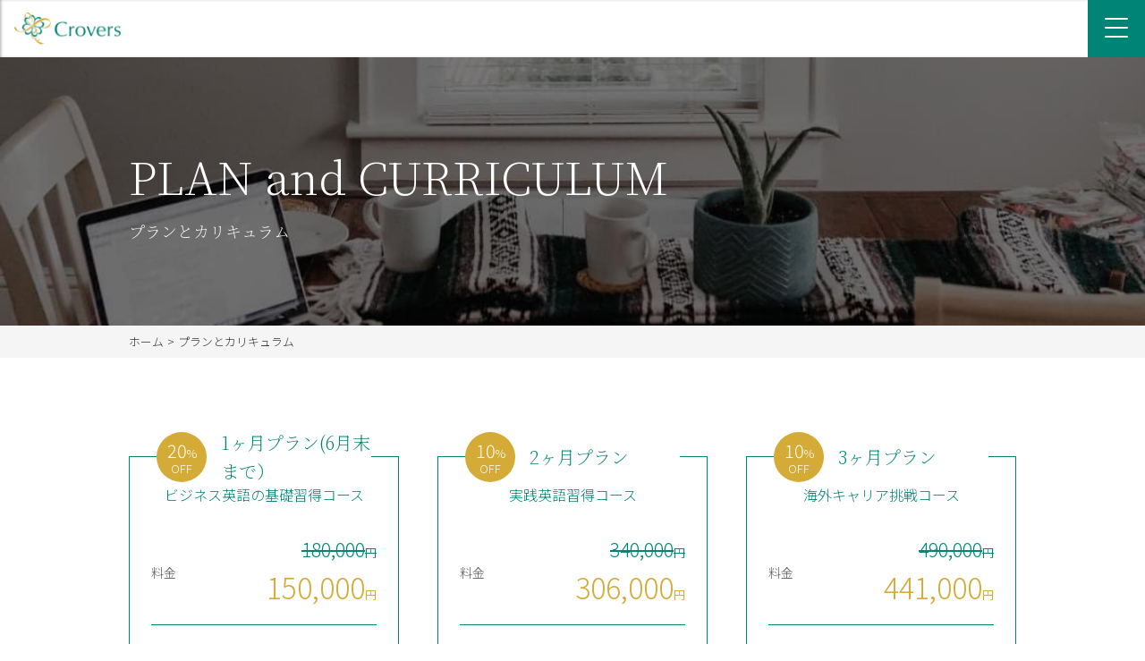

--- FILE ---
content_type: text/html; charset=UTF-8
request_url: https://crovers.net/plan/
body_size: 6824
content:
<!DOCTYPE html>
<html lang="jp">

<head>
<!-- Google tag (gtag.js) -->
<script async src="https://www.googletagmanager.com/gtag/js?id=UA-162747378-1"></script>
<script>
  window.dataLayer = window.dataLayer || [];
  function gtag(){dataLayer.push(arguments);}
  gtag('js', new Date());

  gtag('config', 'UA-162747378-1');
</script>

    
		<!-- All in One SEO 4.2.0 -->
		<title>プランとカリキュラム | ビジネス英語コーチング Crovers</title>
		<meta name="description" content="Croversは「スマートな英語をコアとし自分らしいスタイルを築き上げる」をコンセプトに実運用シーンと紐づけたコーチングを提供致します。" />
		<meta name="robots" content="max-image-preview:large" />
		<link rel="canonical" href="https://crovers.net/plan/" />
		<script type="application/ld+json" class="aioseo-schema">
			{"@context":"https:\/\/schema.org","@graph":[{"@type":"WebSite","@id":"https:\/\/crovers.net\/#website","url":"https:\/\/crovers.net\/","name":"\u30d3\u30b8\u30cd\u30b9\u82f1\u8a9e\u30b3\u30fc\u30c1\u30f3\u30b0\u3000Crovers","description":"Crovers\u306f\u300c\u30b9\u30de\u30fc\u30c8\u306a\u82f1\u8a9e\u3092\u30b3\u30a2\u3068\u3057\u81ea\u5206\u3089\u3057\u3044\u30b9\u30bf\u30a4\u30eb\u3092\u7bc9\u304d\u4e0a\u3052\u308b\u300d\u3092\u30b3\u30f3\u30bb\u30d7\u30c8\u306b\u5b9f\u904b\u7528\u30b7\u30fc\u30f3\u3068\u7d10\u3065\u3051\u305f\u30b3\u30fc\u30c1\u30f3\u30b0\u3092\u63d0\u4f9b\u81f4\u3057\u307e\u3059\u3002","inLanguage":"ja","publisher":{"@id":"https:\/\/crovers.net\/#organization"}},{"@type":"Organization","@id":"https:\/\/crovers.net\/#organization","name":"\u30d3\u30b8\u30cd\u30b9\u82f1\u8a9e\u30b3\u30fc\u30c1\u30f3\u30b0 Crovers","url":"https:\/\/crovers.net\/","logo":{"@type":"ImageObject","@id":"https:\/\/crovers.net\/#organizationLogo","url":"https:\/\/crovers.net\/wp-content\/uploads\/2021\/08\/crovers-logo.jpg","width":500,"height":500},"image":{"@id":"https:\/\/crovers.net\/#organizationLogo"}},{"@type":"BreadcrumbList","@id":"https:\/\/crovers.net\/plan\/#breadcrumblist","itemListElement":[{"@type":"ListItem","@id":"https:\/\/crovers.net\/#listItem","position":1,"item":{"@type":"WebPage","@id":"https:\/\/crovers.net\/","name":"\u30db\u30fc\u30e0","description":"\u5973\u6027\u8a8cCLASSY12\u6708\u53f7\u63b2\u8f09\uff01\u201c\u5b9f\u8df5\u7684\u306a\u30d3\u30b8\u30cd\u30b9\u82f1\u8a9e\u3092\u4f53\u7cfb\u7684\u306b\u8eab\u306b\u7740\u3051\u308b\u201d\u30d1\u30fc\u30bd\u30ca\u30eb\u30b3\u30fc\u30c1\u30f3\u30b0\u3067\u3059\u3002\u82f1\u8a9e\u3092\u6b66\u5668\u306b\u30ad\u30e3\u30ea\u30a2\u30a2\u30c3\u30d7\u3084\u30e9\u30a4\u30d5\u30b9\u30bf\u30a4\u30eb\u306e\u5145\u5b9f\u306e\u30b5\u30dd\u30fc\u30c8\u81f4\u3057\u307e\u3059\uff01 TOEIC\u6e80\u70b9\/\/\u30b0\u30ed\u30fc\u30d0\u30eb\u4f01\u696d\/\u6d77\u5916\u30ad\u30e3\u30ea\u30a2\/\u30d1\u30fc\u30bd\u30ca\u30eb\/\u30e9\u30a4\u30d5\u30b9\u30bf\u30a4\u30eb","url":"https:\/\/crovers.net\/"},"nextItem":"https:\/\/crovers.net\/plan\/#listItem"},{"@type":"ListItem","@id":"https:\/\/crovers.net\/plan\/#listItem","position":2,"item":{"@type":"WebPage","@id":"https:\/\/crovers.net\/plan\/","name":"\u30d7\u30e9\u30f3\u3068\u30ab\u30ea\u30ad\u30e5\u30e9\u30e0","description":"Crovers\u306f\u300c\u30b9\u30de\u30fc\u30c8\u306a\u82f1\u8a9e\u3092\u30b3\u30a2\u3068\u3057\u81ea\u5206\u3089\u3057\u3044\u30b9\u30bf\u30a4\u30eb\u3092\u7bc9\u304d\u4e0a\u3052\u308b\u300d\u3092\u30b3\u30f3\u30bb\u30d7\u30c8\u306b\u5b9f\u904b\u7528\u30b7\u30fc\u30f3\u3068\u7d10\u3065\u3051\u305f\u30b3\u30fc\u30c1\u30f3\u30b0\u3092\u63d0\u4f9b\u81f4\u3057\u307e\u3059\u3002","url":"https:\/\/crovers.net\/plan\/"},"previousItem":"https:\/\/crovers.net\/#listItem"}]},{"@type":"WebPage","@id":"https:\/\/crovers.net\/plan\/#webpage","url":"https:\/\/crovers.net\/plan\/","name":"\u30d7\u30e9\u30f3\u3068\u30ab\u30ea\u30ad\u30e5\u30e9\u30e0 | \u30d3\u30b8\u30cd\u30b9\u82f1\u8a9e\u30b3\u30fc\u30c1\u30f3\u30b0 Crovers","description":"Crovers\u306f\u300c\u30b9\u30de\u30fc\u30c8\u306a\u82f1\u8a9e\u3092\u30b3\u30a2\u3068\u3057\u81ea\u5206\u3089\u3057\u3044\u30b9\u30bf\u30a4\u30eb\u3092\u7bc9\u304d\u4e0a\u3052\u308b\u300d\u3092\u30b3\u30f3\u30bb\u30d7\u30c8\u306b\u5b9f\u904b\u7528\u30b7\u30fc\u30f3\u3068\u7d10\u3065\u3051\u305f\u30b3\u30fc\u30c1\u30f3\u30b0\u3092\u63d0\u4f9b\u81f4\u3057\u307e\u3059\u3002","inLanguage":"ja","isPartOf":{"@id":"https:\/\/crovers.net\/#website"},"breadcrumb":{"@id":"https:\/\/crovers.net\/plan\/#breadcrumblist"},"datePublished":"2020-03-30T03:28:04+09:00","dateModified":"2025-03-16T07:16:43+09:00"}]}
		</script>
		<script type="text/javascript" >
			window.ga=window.ga||function(){(ga.q=ga.q||[]).push(arguments)};ga.l=+new Date;
			ga('create', "UA-162747378-1", 'auto');
			ga('require', 'outboundLinkTracker');
			ga('send', 'pageview');
		</script>
		<script async src="https://www.google-analytics.com/analytics.js"></script>
		<script async src="https://crovers.net/wp-content/plugins/all-in-one-seo-pack/dist/Lite/assets/autotrack.ca946afc.js?ver=4.2.0"></script>
		<!-- All in One SEO -->

<link rel='dns-prefetch' href='//www.google.com' />
<link rel='dns-prefetch' href='//s.w.org' />
<link rel="alternate" type="application/rss+xml" title="ビジネス英語コーチング　Crovers &raquo; フィード" href="https://crovers.net/feed/" />
<link rel="alternate" type="application/rss+xml" title="ビジネス英語コーチング　Crovers &raquo; コメントフィード" href="https://crovers.net/comments/feed/" />
		<script type="text/javascript">
			window._wpemojiSettings = {"baseUrl":"https:\/\/s.w.org\/images\/core\/emoji\/13.1.0\/72x72\/","ext":".png","svgUrl":"https:\/\/s.w.org\/images\/core\/emoji\/13.1.0\/svg\/","svgExt":".svg","source":{"concatemoji":"https:\/\/crovers.net\/wp-includes\/js\/wp-emoji-release.min.js?ver=5.8.12"}};
			!function(e,a,t){var n,r,o,i=a.createElement("canvas"),p=i.getContext&&i.getContext("2d");function s(e,t){var a=String.fromCharCode;p.clearRect(0,0,i.width,i.height),p.fillText(a.apply(this,e),0,0);e=i.toDataURL();return p.clearRect(0,0,i.width,i.height),p.fillText(a.apply(this,t),0,0),e===i.toDataURL()}function c(e){var t=a.createElement("script");t.src=e,t.defer=t.type="text/javascript",a.getElementsByTagName("head")[0].appendChild(t)}for(o=Array("flag","emoji"),t.supports={everything:!0,everythingExceptFlag:!0},r=0;r<o.length;r++)t.supports[o[r]]=function(e){if(!p||!p.fillText)return!1;switch(p.textBaseline="top",p.font="600 32px Arial",e){case"flag":return s([127987,65039,8205,9895,65039],[127987,65039,8203,9895,65039])?!1:!s([55356,56826,55356,56819],[55356,56826,8203,55356,56819])&&!s([55356,57332,56128,56423,56128,56418,56128,56421,56128,56430,56128,56423,56128,56447],[55356,57332,8203,56128,56423,8203,56128,56418,8203,56128,56421,8203,56128,56430,8203,56128,56423,8203,56128,56447]);case"emoji":return!s([10084,65039,8205,55357,56613],[10084,65039,8203,55357,56613])}return!1}(o[r]),t.supports.everything=t.supports.everything&&t.supports[o[r]],"flag"!==o[r]&&(t.supports.everythingExceptFlag=t.supports.everythingExceptFlag&&t.supports[o[r]]);t.supports.everythingExceptFlag=t.supports.everythingExceptFlag&&!t.supports.flag,t.DOMReady=!1,t.readyCallback=function(){t.DOMReady=!0},t.supports.everything||(n=function(){t.readyCallback()},a.addEventListener?(a.addEventListener("DOMContentLoaded",n,!1),e.addEventListener("load",n,!1)):(e.attachEvent("onload",n),a.attachEvent("onreadystatechange",function(){"complete"===a.readyState&&t.readyCallback()})),(n=t.source||{}).concatemoji?c(n.concatemoji):n.wpemoji&&n.twemoji&&(c(n.twemoji),c(n.wpemoji)))}(window,document,window._wpemojiSettings);
		</script>
		<style type="text/css">
img.wp-smiley,
img.emoji {
	display: inline !important;
	border: none !important;
	box-shadow: none !important;
	height: 1em !important;
	width: 1em !important;
	margin: 0 .07em !important;
	vertical-align: -0.1em !important;
	background: none !important;
	padding: 0 !important;
}
</style>
	<link rel='stylesheet' id='sbi_styles-css'  href='https://crovers.net/wp-content/plugins/instagram-feed/css/sbi-styles.min.css?ver=6.2.4' type='text/css' media='all' />
<link rel='stylesheet' id='wp-block-library-css'  href='https://crovers.net/wp-includes/css/dist/block-library/style.min.css' type='text/css' media='all' />
<link rel='stylesheet' id='contact-form-7-css'  href='https://crovers.net/wp-content/plugins/contact-form-7/includes/css/styles.css?ver=5.5.6.1' type='text/css' media='all' />
<link rel="https://api.w.org/" href="https://crovers.net/wp-json/" /><link rel="alternate" type="application/json" href="https://crovers.net/wp-json/wp/v2/pages/313" /><link rel="EditURI" type="application/rsd+xml" title="RSD" href="https://crovers.net/xmlrpc.php?rsd" />
<link rel="wlwmanifest" type="application/wlwmanifest+xml" href="https://crovers.net/wp-includes/wlwmanifest.xml" /> 
<meta name="generator" content="WordPress 5.8.12" />
<link rel='shortlink' href='https://crovers.net/?p=313' />
<link rel="alternate" type="application/json+oembed" href="https://crovers.net/wp-json/oembed/1.0/embed?url=https%3A%2F%2Fcrovers.net%2Fplan%2F" />
<link rel="alternate" type="text/xml+oembed" href="https://crovers.net/wp-json/oembed/1.0/embed?url=https%3A%2F%2Fcrovers.net%2Fplan%2F&#038;format=xml" />

		<style type="text/css" id="wp-custom-css">
			.contactForm .sent {
  display: none;
}		</style>
		    <meta charset="UTF-8">
    <meta name="viewport" content="width=device-width, initial-scale=1.0">
    
            <link rel='stylesheet' href='/_assets/css/pages/plan.css' type='text/css' />
        <script type='text/javascript' src='https://crovers.net/wp-includes/js/jquery/jquery.min.js?ver=3.6.0' id='jquery-core-js'></script>
    <script type='text/javascript' src='https://crovers.net/wp-includes/js/jquery/jquery-migrate.min.js?ver=3.3.2' id='jquery-migrate-js'></script>
</head>

<body>
    <header class="header">
        <a href="/" class="header__logo">
            <img loading="lazy" src="https://crovers.net/wp-content/uploads/2021/11/logo.png" alt="Crovers" decoding="sync">
        </a>
        <div class="g-nav">
            <div class="g-nav__toggle">
                <span></span><span></span><span></span>
            </div>
            <nav class="g-nav__list">
                <ul class="g-nav__list-wrap">
                    <li class="g-nav__list-item">
                        <a href="/profile">
                            <span class="-line">PROFILE</span>
                            <span>プロフィール</span>
                        </a>
                    </li>
                    <li class="g-nav__list-item">
                        <a href="/plan">
                            <span class="-line">PLAN and CURRICULUM</span>
                            <span>プランとカリキュラム</span>
                        </a>
                    </li>
                    <li class="g-nav__list-item">
                        <a href="/voice">
                            <span class="-line">VOICE</span>
                            <span>生徒の声</span>
                        </a>
                    </li>
                    <li class="g-nav__list-item">
                        <a href="/column">
                            <span class="-line">COLUMNS</span>
                            <span>ビジネス英語コラム</span>
                        </a>
                    </li>
                    <li class="g-nav__list-item">
                        <a href="/form">
                            <span class="-line">CONTACT</span>
                            <span>体験コーチング申し込み</span>
                        </a>
                    </li>
                </ul>
            </nav>
            <div class="g-nav__share">
                <div class="g-nav__share-inner">
                    <a href="https://www.instagram.com/crovers_business/" target="_break"><img loading="lazy" src="/_assets/images/common/sns-instagram.svg" alt="instagram" decoding="sync"></a>
                </div>
            </div>
        </div>
        <div class="g-nav-mask"></div>
    </header>
    <main class="plan-page">
    <div class="row-mv plan">
        <div class="row-mv__text inner">
            <span class="row-mv__text--first">PLAN and CURRICULUM</span>
            <span class="row-mv__text--second">プランとカリキュラム</span>
        </div>
    </div>
    <div class="bread"><ul class="inner"><li><a href="https://crovers.net" >ホーム</a></li><li>プランとカリキュラム</li></ul></div>
    <div class="section">
        <div class="inner">
            	<div class="course-group">
    <div class="course-item fuwa">
        <div class="course-item_top">
            <div class="course-item_top-off">
                <div class="course-item_top-off_inner">
                    <span>20</span>%<br>OFF
                </div>
            </div>
            <span class="course-item_top-main">1ヶ月プラン(6月末まで）</span>
        </div>
        <div class="course-item_content">
            <span class="course-item_title">ビジネス英語の基礎習得コース</span>
            <div class="course-item_table">
                <dl>
                    <dt>料金</dt>
                    <dd>
                        <span class="-line">180,000<span class="-small">円</span></span>
                        <span class="-accent">150,000<span class="-small">円</span></span>
                    </dd>
                </dl>
                <dl>
                    <dt>コーチング時間</dt>
                    <dd>
                        <span class="-big">20<span class="-small">時間</span></span>
                        <span>平均２回 / 週</span>
                    </dd>
                </dl>
                <dl>
                    <dt>カリキュラム</dt>
                    <dd>
                        <span>ビジネス完了</span>
                        <span>選択コース１つ</span>
                    </dd>
                </dl>
            </div>
        </div>
    </div>
    <div class="course-item fuwa">
        <div class="course-item_top">
            <div class="course-item_top-off">
                <div class="course-item_top-off_inner">
                    <span>10</span>%<br>OFF
                </div>
            </div>
            <span class="course-item_top-main">2ヶ月プラン</span>
        </div>
        <div class="course-item_content">
            <span class="course-item_title">実践英語習得コース</span>
            <div class="course-item_table">
                <dl>
                    <dt>料金</dt>
                    <dd>
                        <span class="-line">340,000<span class="-small">円</span></span>
                        <span class="-accent">306,000<span class="-small">円</span></span>
                    </dd>
                </dl>
                <dl>
                    <dt>コーチング時間</dt>
                    <dd>
                        <span class="-big">40<span class="-small">時間</span></span>
                        <span>平均２回 / 週</span>
                    </dd>
                </dl>
                <dl>
                    <dt>カリキュラム</dt>
                    <dd>
                        <span>ビジネス基礎コース</span>
                        <span>選択コース２〜３つ</span>
                    </dd>
                </dl>
            </div>
        </div>
    </div>
    <div class="course-item fuwa">
        <div class="course-item_top">
            <div class="course-item_top-off">
                <div class="course-item_top-off_inner">
                    <span>10</span>%<br>OFF
                </div>
            </div>
            <span class="course-item_top-main">3ヶ月プラン</span>
        </div>
        <div class="course-item_content">
            <span class="course-item_title">海外キャリア挑戦コース</span>
            <div class="course-item_table">
                <dl>
                    <dt>料金</dt>
                    <dd>
                        <span class="-line">490,000<span class="-small">円</span></span>
                        <span class="-accent">441,000<span class="-small">円</span></span>
                    </dd>
                </dl>
                <dl>
                    <dt>コーチング時間</dt>
                    <dd>
                        <span class="-big">60<span class="-small">時間</span></span>
                        <span>平均２回 / 週</span>
                    </dd>
                </dl>
                <dl>
                    <dt>カリキュラム</dt>
                    <dd>
                        <span>ビジネス完了</span>
                        <span>上級表現コーチング</span>
                    </dd>
                </dl>
            </div>
        </div>
    </div>
</div>
        </div>
    </div>
    <div class="section curriculum-detail">
        <div class="">
            <h2 class="ttl-h2">
                <span class="main">
                    カリキュラム詳細
                </span>
            </h2>
            <div class="curriculum-detail__item pt80 pb40">
                <div class="m-inner">
                    <span class="curriculum-detail__item-lavel">ビジネス英語の基礎習得コース　１ヶ月</span>
                    <ul class="curriculum-detail__item-list">
                        <li><span>頻出のビジネス英語の基礎表現を習得</span><br>
                            自己紹介、質問の仕方、メールの書き方やプレゼンの構成など
                        </li>
                    </ul>
                </div>
            </div>
            <div class="curriculum-detail__item pt40 pb40">
                <div class="m-inner">
                    <div class="curriculum-detail__item-flex">
                        <div>
                            <span class="curriculum-detail__item-lavel">実践英語習得コース　２ヶ月</span>
                            <span class="curriculum-detail__item-bold">１ヶ月の必須＋選択２つ</span>
                        </div>
                        <div>
                            <span class="curriculum-detail__item-lavel">海外キャリア挑戦コース　３ヶ月</span>
                            <span class="curriculum-detail__item-bold">１ヶ月の必須＋選択４つ</span>
                        </div>
                    </div>
                    <ul class="curriculum-detail__item-list">
                        <li><span>海外ゲストに即使える社交的なビジネス英語表現を習得</span><br>
                            来客のおでむけ、自社紹介方法、新しい同僚への挨拶、食事のお誘いなど
                        </li>
                        <li><span>苦手な方が多い電話対応などのビジネス英語表現を習得</span><br>
                            英語での電話の出方やかけ方、注文の確認、お店の予約の仕方など
                        </li>
                        <li><span>頻出シーンごとの会話の始め方、進行の仕方のビジネス英語表現を習得</span><br>
                            同僚やお客様への感謝の伝え方、自社製品の説明、会議中の意見の述べ方など
                        </li>
                        <li><span>実務シーンで頻出の電話会議やプレゼンに使えるビジネス英語表現を習得</span><br>
                            会議の進行方向、プレゼン資料のポイントの述べ方、自分の意見の述べ方など
                        </li>
                    </ul>
                </div>
            </div>
            <div class="curriculum-detail__item pt40 pb40">
                <div class="m-inner">
                    <span class="curriculum-detail__item-lavel">TOEIC対策自主学習コーチング支援</span>
                    <ul class="curriculum-detail__item-list">
                        <li><span>自主学習目安</span><br>
                            英語初心者（TOEIC300~500点、英検3級~準2級）→毎日90~120分の学習時間<br>
                            英語中級者（TOEIC500~700点、英検2級）→毎日90分の学習時間<br>
                            英語初心者（TOEIC700~860点、英検準1級）→毎日60分の学習時間
                        </li>
                    </ul>
                </div>
            </div>
            <div class="m-inner">
                <p class="description pt40">上記のカリキュラムをベースにしますが、生徒様のレベルや目標に応じてアレンジ可能です。
<br>業界別カリキュラムやオリジナル対策は別途費用が発生する場合がございます。</p>
            </div>
        </div>
    </div>
    <div class="mb40">
        <div class="section">
    <div class="inner">
        <h2 class="ttl-h2 fuwa">
            <span class="main">
                Croversコーチング受講の流れ
            </span>
        </h2>
        <div class="l-arrow-coaching">
            <div class="l-arrow-coaching-content fuwa">
                <span class="l-arrow-coaching-step">
                    STEP1
                </span>
                <div class="l-arrow-coaching-visual">
                    <img loading="lazy" class="l-arrow-coaching-visual-img" src="/_assets/images/common/icon-step1.svg" alt="">
                    <span class="l-arrow-coaching-visual-title">体験コーチング</span>
                </div>
                <p class="l-arrow-coaching-text">目標とゴールの設定をし、<br>実際のコーチングを約２時間体験できます。</p>
            </div>
            <div class="l-arrow-coaching-content fuwa">
                <span class="l-arrow-coaching-step">
                    STEP2
                </span>
                <div class="l-arrow-coaching-visual">
                    <img loading="lazy" class="l-arrow-coaching-visual-img" src="/_assets/images/common/icon-step2.svg" alt="">
                    <span class="l-arrow-coaching-visual-title">英語勉強ノウハウの提供</span>
                </div>
                <p class="l-arrow-coaching-text">単語の覚え方やリスニング・発音・スピーキング<br>など英語の勉強のコツを学びます。</p>
            </div>
            <div class="l-arrow-coaching-content fuwa">
                <span class="l-arrow-coaching-step">
                    STEP3
                </span>
                <div class="l-arrow-coaching-visual">
                    <img loading="lazy" class="l-arrow-coaching-visual-img" src="/_assets/images/common/icon-step1.svg" alt="">
                    <span class="l-arrow-coaching-visual-title">英語コーチング開始</span>
                </div>
                <p class="l-arrow-coaching-text">一人ひとりの目標に合わせ、<br>オンラインでビジネス英語が学習できます。</p>
            </div>
        </div>
        <a href="/form" class="top-arrow-btn block-center btn -gold -arrow mt80 fuwa">体験コーチングはこちら</a>
    </div>
</div>
    </div>
</main>
<footer class="footer">
    <div class="inner">
        <div class=footer-top>
            <a href="/">
                <img loading="lazy" class="" src="/_assets/images/common/logo-white.svg" alt="">
            </a>
            <a href="https://www.instagram.com/crovers_business/" target="_break">
                <img loading="lazy" class="" src="/_assets/images/common/sns-instagram.svg" alt="">
            </a>
        </div>
        <div class="footer-bottom">
            <ul class="footer-bottom-list">
                <li class="footer-bottom-list-item"><a href="/profile">PROFILE</a></li>
                <li class="footer-bottom-list-item"><a href="/plan">PLAN and CURRICULUM</a></li>
                <li class="footer-bottom-list-item"><a href="/voice">VOICE</a></li>
                <li class="footer-bottom-list-item"><a href="/column">COLUMNS</a></li>
                <li class="footer-bottom-list-item"><a href="/form">CONTACT</a></li>
            </ul>
            <p class="footer-copy">&copy; 2021 Crovers</p>
        </div>
    </div>
</footer>
<!-- Instagram Feed JS -->
<script type="text/javascript">
var sbiajaxurl = "https://crovers.net/wp-admin/admin-ajax.php";
</script>
<script type='text/javascript' src='https://crovers.net/wp-includes/js/dist/vendor/regenerator-runtime.min.js?ver=0.13.7' id='regenerator-runtime-js'></script>
<script type='text/javascript' src='https://crovers.net/wp-includes/js/dist/vendor/wp-polyfill.min.js?ver=3.15.0' id='wp-polyfill-js'></script>
<script type='text/javascript' id='contact-form-7-js-extra'>
/* <![CDATA[ */
var wpcf7 = {"api":{"root":"https:\/\/crovers.net\/wp-json\/","namespace":"contact-form-7\/v1"}};
/* ]]> */
</script>
<script type='text/javascript' src='https://crovers.net/wp-content/plugins/contact-form-7/includes/js/index.js?ver=5.5.6.1' id='contact-form-7-js'></script>
<script type='text/javascript' src='https://www.google.com/recaptcha/api.js?render=6Lcdv78fAAAAAGHbBYjFjefiPKVWcMWnCNoBMLQC&#038;ver=3.0' id='google-recaptcha-js'></script>
<script type='text/javascript' id='wpcf7-recaptcha-js-extra'>
/* <![CDATA[ */
var wpcf7_recaptcha = {"sitekey":"6Lcdv78fAAAAAGHbBYjFjefiPKVWcMWnCNoBMLQC","actions":{"homepage":"homepage","contactform":"contactform"}};
/* ]]> */
</script>
<script type='text/javascript' src='https://crovers.net/wp-content/plugins/contact-form-7/modules/recaptcha/index.js?ver=5.5.6.1' id='wpcf7-recaptcha-js'></script>
<script type='text/javascript' src='https://crovers.net/wp-includes/js/wp-embed.min.js' id='wp-embed-js'></script>
<!-- common_inc -->
<script src="/_assets/js/index.js" defer></script>
</body>

</html>
<!-- //common_inc -->

--- FILE ---
content_type: text/html; charset=utf-8
request_url: https://www.google.com/recaptcha/api2/anchor?ar=1&k=6Lcdv78fAAAAAGHbBYjFjefiPKVWcMWnCNoBMLQC&co=aHR0cHM6Ly9jcm92ZXJzLm5ldDo0NDM.&hl=en&v=PoyoqOPhxBO7pBk68S4YbpHZ&size=invisible&anchor-ms=20000&execute-ms=30000&cb=nsq8ozlld1ln
body_size: 48934
content:
<!DOCTYPE HTML><html dir="ltr" lang="en"><head><meta http-equiv="Content-Type" content="text/html; charset=UTF-8">
<meta http-equiv="X-UA-Compatible" content="IE=edge">
<title>reCAPTCHA</title>
<style type="text/css">
/* cyrillic-ext */
@font-face {
  font-family: 'Roboto';
  font-style: normal;
  font-weight: 400;
  font-stretch: 100%;
  src: url(//fonts.gstatic.com/s/roboto/v48/KFO7CnqEu92Fr1ME7kSn66aGLdTylUAMa3GUBHMdazTgWw.woff2) format('woff2');
  unicode-range: U+0460-052F, U+1C80-1C8A, U+20B4, U+2DE0-2DFF, U+A640-A69F, U+FE2E-FE2F;
}
/* cyrillic */
@font-face {
  font-family: 'Roboto';
  font-style: normal;
  font-weight: 400;
  font-stretch: 100%;
  src: url(//fonts.gstatic.com/s/roboto/v48/KFO7CnqEu92Fr1ME7kSn66aGLdTylUAMa3iUBHMdazTgWw.woff2) format('woff2');
  unicode-range: U+0301, U+0400-045F, U+0490-0491, U+04B0-04B1, U+2116;
}
/* greek-ext */
@font-face {
  font-family: 'Roboto';
  font-style: normal;
  font-weight: 400;
  font-stretch: 100%;
  src: url(//fonts.gstatic.com/s/roboto/v48/KFO7CnqEu92Fr1ME7kSn66aGLdTylUAMa3CUBHMdazTgWw.woff2) format('woff2');
  unicode-range: U+1F00-1FFF;
}
/* greek */
@font-face {
  font-family: 'Roboto';
  font-style: normal;
  font-weight: 400;
  font-stretch: 100%;
  src: url(//fonts.gstatic.com/s/roboto/v48/KFO7CnqEu92Fr1ME7kSn66aGLdTylUAMa3-UBHMdazTgWw.woff2) format('woff2');
  unicode-range: U+0370-0377, U+037A-037F, U+0384-038A, U+038C, U+038E-03A1, U+03A3-03FF;
}
/* math */
@font-face {
  font-family: 'Roboto';
  font-style: normal;
  font-weight: 400;
  font-stretch: 100%;
  src: url(//fonts.gstatic.com/s/roboto/v48/KFO7CnqEu92Fr1ME7kSn66aGLdTylUAMawCUBHMdazTgWw.woff2) format('woff2');
  unicode-range: U+0302-0303, U+0305, U+0307-0308, U+0310, U+0312, U+0315, U+031A, U+0326-0327, U+032C, U+032F-0330, U+0332-0333, U+0338, U+033A, U+0346, U+034D, U+0391-03A1, U+03A3-03A9, U+03B1-03C9, U+03D1, U+03D5-03D6, U+03F0-03F1, U+03F4-03F5, U+2016-2017, U+2034-2038, U+203C, U+2040, U+2043, U+2047, U+2050, U+2057, U+205F, U+2070-2071, U+2074-208E, U+2090-209C, U+20D0-20DC, U+20E1, U+20E5-20EF, U+2100-2112, U+2114-2115, U+2117-2121, U+2123-214F, U+2190, U+2192, U+2194-21AE, U+21B0-21E5, U+21F1-21F2, U+21F4-2211, U+2213-2214, U+2216-22FF, U+2308-230B, U+2310, U+2319, U+231C-2321, U+2336-237A, U+237C, U+2395, U+239B-23B7, U+23D0, U+23DC-23E1, U+2474-2475, U+25AF, U+25B3, U+25B7, U+25BD, U+25C1, U+25CA, U+25CC, U+25FB, U+266D-266F, U+27C0-27FF, U+2900-2AFF, U+2B0E-2B11, U+2B30-2B4C, U+2BFE, U+3030, U+FF5B, U+FF5D, U+1D400-1D7FF, U+1EE00-1EEFF;
}
/* symbols */
@font-face {
  font-family: 'Roboto';
  font-style: normal;
  font-weight: 400;
  font-stretch: 100%;
  src: url(//fonts.gstatic.com/s/roboto/v48/KFO7CnqEu92Fr1ME7kSn66aGLdTylUAMaxKUBHMdazTgWw.woff2) format('woff2');
  unicode-range: U+0001-000C, U+000E-001F, U+007F-009F, U+20DD-20E0, U+20E2-20E4, U+2150-218F, U+2190, U+2192, U+2194-2199, U+21AF, U+21E6-21F0, U+21F3, U+2218-2219, U+2299, U+22C4-22C6, U+2300-243F, U+2440-244A, U+2460-24FF, U+25A0-27BF, U+2800-28FF, U+2921-2922, U+2981, U+29BF, U+29EB, U+2B00-2BFF, U+4DC0-4DFF, U+FFF9-FFFB, U+10140-1018E, U+10190-1019C, U+101A0, U+101D0-101FD, U+102E0-102FB, U+10E60-10E7E, U+1D2C0-1D2D3, U+1D2E0-1D37F, U+1F000-1F0FF, U+1F100-1F1AD, U+1F1E6-1F1FF, U+1F30D-1F30F, U+1F315, U+1F31C, U+1F31E, U+1F320-1F32C, U+1F336, U+1F378, U+1F37D, U+1F382, U+1F393-1F39F, U+1F3A7-1F3A8, U+1F3AC-1F3AF, U+1F3C2, U+1F3C4-1F3C6, U+1F3CA-1F3CE, U+1F3D4-1F3E0, U+1F3ED, U+1F3F1-1F3F3, U+1F3F5-1F3F7, U+1F408, U+1F415, U+1F41F, U+1F426, U+1F43F, U+1F441-1F442, U+1F444, U+1F446-1F449, U+1F44C-1F44E, U+1F453, U+1F46A, U+1F47D, U+1F4A3, U+1F4B0, U+1F4B3, U+1F4B9, U+1F4BB, U+1F4BF, U+1F4C8-1F4CB, U+1F4D6, U+1F4DA, U+1F4DF, U+1F4E3-1F4E6, U+1F4EA-1F4ED, U+1F4F7, U+1F4F9-1F4FB, U+1F4FD-1F4FE, U+1F503, U+1F507-1F50B, U+1F50D, U+1F512-1F513, U+1F53E-1F54A, U+1F54F-1F5FA, U+1F610, U+1F650-1F67F, U+1F687, U+1F68D, U+1F691, U+1F694, U+1F698, U+1F6AD, U+1F6B2, U+1F6B9-1F6BA, U+1F6BC, U+1F6C6-1F6CF, U+1F6D3-1F6D7, U+1F6E0-1F6EA, U+1F6F0-1F6F3, U+1F6F7-1F6FC, U+1F700-1F7FF, U+1F800-1F80B, U+1F810-1F847, U+1F850-1F859, U+1F860-1F887, U+1F890-1F8AD, U+1F8B0-1F8BB, U+1F8C0-1F8C1, U+1F900-1F90B, U+1F93B, U+1F946, U+1F984, U+1F996, U+1F9E9, U+1FA00-1FA6F, U+1FA70-1FA7C, U+1FA80-1FA89, U+1FA8F-1FAC6, U+1FACE-1FADC, U+1FADF-1FAE9, U+1FAF0-1FAF8, U+1FB00-1FBFF;
}
/* vietnamese */
@font-face {
  font-family: 'Roboto';
  font-style: normal;
  font-weight: 400;
  font-stretch: 100%;
  src: url(//fonts.gstatic.com/s/roboto/v48/KFO7CnqEu92Fr1ME7kSn66aGLdTylUAMa3OUBHMdazTgWw.woff2) format('woff2');
  unicode-range: U+0102-0103, U+0110-0111, U+0128-0129, U+0168-0169, U+01A0-01A1, U+01AF-01B0, U+0300-0301, U+0303-0304, U+0308-0309, U+0323, U+0329, U+1EA0-1EF9, U+20AB;
}
/* latin-ext */
@font-face {
  font-family: 'Roboto';
  font-style: normal;
  font-weight: 400;
  font-stretch: 100%;
  src: url(//fonts.gstatic.com/s/roboto/v48/KFO7CnqEu92Fr1ME7kSn66aGLdTylUAMa3KUBHMdazTgWw.woff2) format('woff2');
  unicode-range: U+0100-02BA, U+02BD-02C5, U+02C7-02CC, U+02CE-02D7, U+02DD-02FF, U+0304, U+0308, U+0329, U+1D00-1DBF, U+1E00-1E9F, U+1EF2-1EFF, U+2020, U+20A0-20AB, U+20AD-20C0, U+2113, U+2C60-2C7F, U+A720-A7FF;
}
/* latin */
@font-face {
  font-family: 'Roboto';
  font-style: normal;
  font-weight: 400;
  font-stretch: 100%;
  src: url(//fonts.gstatic.com/s/roboto/v48/KFO7CnqEu92Fr1ME7kSn66aGLdTylUAMa3yUBHMdazQ.woff2) format('woff2');
  unicode-range: U+0000-00FF, U+0131, U+0152-0153, U+02BB-02BC, U+02C6, U+02DA, U+02DC, U+0304, U+0308, U+0329, U+2000-206F, U+20AC, U+2122, U+2191, U+2193, U+2212, U+2215, U+FEFF, U+FFFD;
}
/* cyrillic-ext */
@font-face {
  font-family: 'Roboto';
  font-style: normal;
  font-weight: 500;
  font-stretch: 100%;
  src: url(//fonts.gstatic.com/s/roboto/v48/KFO7CnqEu92Fr1ME7kSn66aGLdTylUAMa3GUBHMdazTgWw.woff2) format('woff2');
  unicode-range: U+0460-052F, U+1C80-1C8A, U+20B4, U+2DE0-2DFF, U+A640-A69F, U+FE2E-FE2F;
}
/* cyrillic */
@font-face {
  font-family: 'Roboto';
  font-style: normal;
  font-weight: 500;
  font-stretch: 100%;
  src: url(//fonts.gstatic.com/s/roboto/v48/KFO7CnqEu92Fr1ME7kSn66aGLdTylUAMa3iUBHMdazTgWw.woff2) format('woff2');
  unicode-range: U+0301, U+0400-045F, U+0490-0491, U+04B0-04B1, U+2116;
}
/* greek-ext */
@font-face {
  font-family: 'Roboto';
  font-style: normal;
  font-weight: 500;
  font-stretch: 100%;
  src: url(//fonts.gstatic.com/s/roboto/v48/KFO7CnqEu92Fr1ME7kSn66aGLdTylUAMa3CUBHMdazTgWw.woff2) format('woff2');
  unicode-range: U+1F00-1FFF;
}
/* greek */
@font-face {
  font-family: 'Roboto';
  font-style: normal;
  font-weight: 500;
  font-stretch: 100%;
  src: url(//fonts.gstatic.com/s/roboto/v48/KFO7CnqEu92Fr1ME7kSn66aGLdTylUAMa3-UBHMdazTgWw.woff2) format('woff2');
  unicode-range: U+0370-0377, U+037A-037F, U+0384-038A, U+038C, U+038E-03A1, U+03A3-03FF;
}
/* math */
@font-face {
  font-family: 'Roboto';
  font-style: normal;
  font-weight: 500;
  font-stretch: 100%;
  src: url(//fonts.gstatic.com/s/roboto/v48/KFO7CnqEu92Fr1ME7kSn66aGLdTylUAMawCUBHMdazTgWw.woff2) format('woff2');
  unicode-range: U+0302-0303, U+0305, U+0307-0308, U+0310, U+0312, U+0315, U+031A, U+0326-0327, U+032C, U+032F-0330, U+0332-0333, U+0338, U+033A, U+0346, U+034D, U+0391-03A1, U+03A3-03A9, U+03B1-03C9, U+03D1, U+03D5-03D6, U+03F0-03F1, U+03F4-03F5, U+2016-2017, U+2034-2038, U+203C, U+2040, U+2043, U+2047, U+2050, U+2057, U+205F, U+2070-2071, U+2074-208E, U+2090-209C, U+20D0-20DC, U+20E1, U+20E5-20EF, U+2100-2112, U+2114-2115, U+2117-2121, U+2123-214F, U+2190, U+2192, U+2194-21AE, U+21B0-21E5, U+21F1-21F2, U+21F4-2211, U+2213-2214, U+2216-22FF, U+2308-230B, U+2310, U+2319, U+231C-2321, U+2336-237A, U+237C, U+2395, U+239B-23B7, U+23D0, U+23DC-23E1, U+2474-2475, U+25AF, U+25B3, U+25B7, U+25BD, U+25C1, U+25CA, U+25CC, U+25FB, U+266D-266F, U+27C0-27FF, U+2900-2AFF, U+2B0E-2B11, U+2B30-2B4C, U+2BFE, U+3030, U+FF5B, U+FF5D, U+1D400-1D7FF, U+1EE00-1EEFF;
}
/* symbols */
@font-face {
  font-family: 'Roboto';
  font-style: normal;
  font-weight: 500;
  font-stretch: 100%;
  src: url(//fonts.gstatic.com/s/roboto/v48/KFO7CnqEu92Fr1ME7kSn66aGLdTylUAMaxKUBHMdazTgWw.woff2) format('woff2');
  unicode-range: U+0001-000C, U+000E-001F, U+007F-009F, U+20DD-20E0, U+20E2-20E4, U+2150-218F, U+2190, U+2192, U+2194-2199, U+21AF, U+21E6-21F0, U+21F3, U+2218-2219, U+2299, U+22C4-22C6, U+2300-243F, U+2440-244A, U+2460-24FF, U+25A0-27BF, U+2800-28FF, U+2921-2922, U+2981, U+29BF, U+29EB, U+2B00-2BFF, U+4DC0-4DFF, U+FFF9-FFFB, U+10140-1018E, U+10190-1019C, U+101A0, U+101D0-101FD, U+102E0-102FB, U+10E60-10E7E, U+1D2C0-1D2D3, U+1D2E0-1D37F, U+1F000-1F0FF, U+1F100-1F1AD, U+1F1E6-1F1FF, U+1F30D-1F30F, U+1F315, U+1F31C, U+1F31E, U+1F320-1F32C, U+1F336, U+1F378, U+1F37D, U+1F382, U+1F393-1F39F, U+1F3A7-1F3A8, U+1F3AC-1F3AF, U+1F3C2, U+1F3C4-1F3C6, U+1F3CA-1F3CE, U+1F3D4-1F3E0, U+1F3ED, U+1F3F1-1F3F3, U+1F3F5-1F3F7, U+1F408, U+1F415, U+1F41F, U+1F426, U+1F43F, U+1F441-1F442, U+1F444, U+1F446-1F449, U+1F44C-1F44E, U+1F453, U+1F46A, U+1F47D, U+1F4A3, U+1F4B0, U+1F4B3, U+1F4B9, U+1F4BB, U+1F4BF, U+1F4C8-1F4CB, U+1F4D6, U+1F4DA, U+1F4DF, U+1F4E3-1F4E6, U+1F4EA-1F4ED, U+1F4F7, U+1F4F9-1F4FB, U+1F4FD-1F4FE, U+1F503, U+1F507-1F50B, U+1F50D, U+1F512-1F513, U+1F53E-1F54A, U+1F54F-1F5FA, U+1F610, U+1F650-1F67F, U+1F687, U+1F68D, U+1F691, U+1F694, U+1F698, U+1F6AD, U+1F6B2, U+1F6B9-1F6BA, U+1F6BC, U+1F6C6-1F6CF, U+1F6D3-1F6D7, U+1F6E0-1F6EA, U+1F6F0-1F6F3, U+1F6F7-1F6FC, U+1F700-1F7FF, U+1F800-1F80B, U+1F810-1F847, U+1F850-1F859, U+1F860-1F887, U+1F890-1F8AD, U+1F8B0-1F8BB, U+1F8C0-1F8C1, U+1F900-1F90B, U+1F93B, U+1F946, U+1F984, U+1F996, U+1F9E9, U+1FA00-1FA6F, U+1FA70-1FA7C, U+1FA80-1FA89, U+1FA8F-1FAC6, U+1FACE-1FADC, U+1FADF-1FAE9, U+1FAF0-1FAF8, U+1FB00-1FBFF;
}
/* vietnamese */
@font-face {
  font-family: 'Roboto';
  font-style: normal;
  font-weight: 500;
  font-stretch: 100%;
  src: url(//fonts.gstatic.com/s/roboto/v48/KFO7CnqEu92Fr1ME7kSn66aGLdTylUAMa3OUBHMdazTgWw.woff2) format('woff2');
  unicode-range: U+0102-0103, U+0110-0111, U+0128-0129, U+0168-0169, U+01A0-01A1, U+01AF-01B0, U+0300-0301, U+0303-0304, U+0308-0309, U+0323, U+0329, U+1EA0-1EF9, U+20AB;
}
/* latin-ext */
@font-face {
  font-family: 'Roboto';
  font-style: normal;
  font-weight: 500;
  font-stretch: 100%;
  src: url(//fonts.gstatic.com/s/roboto/v48/KFO7CnqEu92Fr1ME7kSn66aGLdTylUAMa3KUBHMdazTgWw.woff2) format('woff2');
  unicode-range: U+0100-02BA, U+02BD-02C5, U+02C7-02CC, U+02CE-02D7, U+02DD-02FF, U+0304, U+0308, U+0329, U+1D00-1DBF, U+1E00-1E9F, U+1EF2-1EFF, U+2020, U+20A0-20AB, U+20AD-20C0, U+2113, U+2C60-2C7F, U+A720-A7FF;
}
/* latin */
@font-face {
  font-family: 'Roboto';
  font-style: normal;
  font-weight: 500;
  font-stretch: 100%;
  src: url(//fonts.gstatic.com/s/roboto/v48/KFO7CnqEu92Fr1ME7kSn66aGLdTylUAMa3yUBHMdazQ.woff2) format('woff2');
  unicode-range: U+0000-00FF, U+0131, U+0152-0153, U+02BB-02BC, U+02C6, U+02DA, U+02DC, U+0304, U+0308, U+0329, U+2000-206F, U+20AC, U+2122, U+2191, U+2193, U+2212, U+2215, U+FEFF, U+FFFD;
}
/* cyrillic-ext */
@font-face {
  font-family: 'Roboto';
  font-style: normal;
  font-weight: 900;
  font-stretch: 100%;
  src: url(//fonts.gstatic.com/s/roboto/v48/KFO7CnqEu92Fr1ME7kSn66aGLdTylUAMa3GUBHMdazTgWw.woff2) format('woff2');
  unicode-range: U+0460-052F, U+1C80-1C8A, U+20B4, U+2DE0-2DFF, U+A640-A69F, U+FE2E-FE2F;
}
/* cyrillic */
@font-face {
  font-family: 'Roboto';
  font-style: normal;
  font-weight: 900;
  font-stretch: 100%;
  src: url(//fonts.gstatic.com/s/roboto/v48/KFO7CnqEu92Fr1ME7kSn66aGLdTylUAMa3iUBHMdazTgWw.woff2) format('woff2');
  unicode-range: U+0301, U+0400-045F, U+0490-0491, U+04B0-04B1, U+2116;
}
/* greek-ext */
@font-face {
  font-family: 'Roboto';
  font-style: normal;
  font-weight: 900;
  font-stretch: 100%;
  src: url(//fonts.gstatic.com/s/roboto/v48/KFO7CnqEu92Fr1ME7kSn66aGLdTylUAMa3CUBHMdazTgWw.woff2) format('woff2');
  unicode-range: U+1F00-1FFF;
}
/* greek */
@font-face {
  font-family: 'Roboto';
  font-style: normal;
  font-weight: 900;
  font-stretch: 100%;
  src: url(//fonts.gstatic.com/s/roboto/v48/KFO7CnqEu92Fr1ME7kSn66aGLdTylUAMa3-UBHMdazTgWw.woff2) format('woff2');
  unicode-range: U+0370-0377, U+037A-037F, U+0384-038A, U+038C, U+038E-03A1, U+03A3-03FF;
}
/* math */
@font-face {
  font-family: 'Roboto';
  font-style: normal;
  font-weight: 900;
  font-stretch: 100%;
  src: url(//fonts.gstatic.com/s/roboto/v48/KFO7CnqEu92Fr1ME7kSn66aGLdTylUAMawCUBHMdazTgWw.woff2) format('woff2');
  unicode-range: U+0302-0303, U+0305, U+0307-0308, U+0310, U+0312, U+0315, U+031A, U+0326-0327, U+032C, U+032F-0330, U+0332-0333, U+0338, U+033A, U+0346, U+034D, U+0391-03A1, U+03A3-03A9, U+03B1-03C9, U+03D1, U+03D5-03D6, U+03F0-03F1, U+03F4-03F5, U+2016-2017, U+2034-2038, U+203C, U+2040, U+2043, U+2047, U+2050, U+2057, U+205F, U+2070-2071, U+2074-208E, U+2090-209C, U+20D0-20DC, U+20E1, U+20E5-20EF, U+2100-2112, U+2114-2115, U+2117-2121, U+2123-214F, U+2190, U+2192, U+2194-21AE, U+21B0-21E5, U+21F1-21F2, U+21F4-2211, U+2213-2214, U+2216-22FF, U+2308-230B, U+2310, U+2319, U+231C-2321, U+2336-237A, U+237C, U+2395, U+239B-23B7, U+23D0, U+23DC-23E1, U+2474-2475, U+25AF, U+25B3, U+25B7, U+25BD, U+25C1, U+25CA, U+25CC, U+25FB, U+266D-266F, U+27C0-27FF, U+2900-2AFF, U+2B0E-2B11, U+2B30-2B4C, U+2BFE, U+3030, U+FF5B, U+FF5D, U+1D400-1D7FF, U+1EE00-1EEFF;
}
/* symbols */
@font-face {
  font-family: 'Roboto';
  font-style: normal;
  font-weight: 900;
  font-stretch: 100%;
  src: url(//fonts.gstatic.com/s/roboto/v48/KFO7CnqEu92Fr1ME7kSn66aGLdTylUAMaxKUBHMdazTgWw.woff2) format('woff2');
  unicode-range: U+0001-000C, U+000E-001F, U+007F-009F, U+20DD-20E0, U+20E2-20E4, U+2150-218F, U+2190, U+2192, U+2194-2199, U+21AF, U+21E6-21F0, U+21F3, U+2218-2219, U+2299, U+22C4-22C6, U+2300-243F, U+2440-244A, U+2460-24FF, U+25A0-27BF, U+2800-28FF, U+2921-2922, U+2981, U+29BF, U+29EB, U+2B00-2BFF, U+4DC0-4DFF, U+FFF9-FFFB, U+10140-1018E, U+10190-1019C, U+101A0, U+101D0-101FD, U+102E0-102FB, U+10E60-10E7E, U+1D2C0-1D2D3, U+1D2E0-1D37F, U+1F000-1F0FF, U+1F100-1F1AD, U+1F1E6-1F1FF, U+1F30D-1F30F, U+1F315, U+1F31C, U+1F31E, U+1F320-1F32C, U+1F336, U+1F378, U+1F37D, U+1F382, U+1F393-1F39F, U+1F3A7-1F3A8, U+1F3AC-1F3AF, U+1F3C2, U+1F3C4-1F3C6, U+1F3CA-1F3CE, U+1F3D4-1F3E0, U+1F3ED, U+1F3F1-1F3F3, U+1F3F5-1F3F7, U+1F408, U+1F415, U+1F41F, U+1F426, U+1F43F, U+1F441-1F442, U+1F444, U+1F446-1F449, U+1F44C-1F44E, U+1F453, U+1F46A, U+1F47D, U+1F4A3, U+1F4B0, U+1F4B3, U+1F4B9, U+1F4BB, U+1F4BF, U+1F4C8-1F4CB, U+1F4D6, U+1F4DA, U+1F4DF, U+1F4E3-1F4E6, U+1F4EA-1F4ED, U+1F4F7, U+1F4F9-1F4FB, U+1F4FD-1F4FE, U+1F503, U+1F507-1F50B, U+1F50D, U+1F512-1F513, U+1F53E-1F54A, U+1F54F-1F5FA, U+1F610, U+1F650-1F67F, U+1F687, U+1F68D, U+1F691, U+1F694, U+1F698, U+1F6AD, U+1F6B2, U+1F6B9-1F6BA, U+1F6BC, U+1F6C6-1F6CF, U+1F6D3-1F6D7, U+1F6E0-1F6EA, U+1F6F0-1F6F3, U+1F6F7-1F6FC, U+1F700-1F7FF, U+1F800-1F80B, U+1F810-1F847, U+1F850-1F859, U+1F860-1F887, U+1F890-1F8AD, U+1F8B0-1F8BB, U+1F8C0-1F8C1, U+1F900-1F90B, U+1F93B, U+1F946, U+1F984, U+1F996, U+1F9E9, U+1FA00-1FA6F, U+1FA70-1FA7C, U+1FA80-1FA89, U+1FA8F-1FAC6, U+1FACE-1FADC, U+1FADF-1FAE9, U+1FAF0-1FAF8, U+1FB00-1FBFF;
}
/* vietnamese */
@font-face {
  font-family: 'Roboto';
  font-style: normal;
  font-weight: 900;
  font-stretch: 100%;
  src: url(//fonts.gstatic.com/s/roboto/v48/KFO7CnqEu92Fr1ME7kSn66aGLdTylUAMa3OUBHMdazTgWw.woff2) format('woff2');
  unicode-range: U+0102-0103, U+0110-0111, U+0128-0129, U+0168-0169, U+01A0-01A1, U+01AF-01B0, U+0300-0301, U+0303-0304, U+0308-0309, U+0323, U+0329, U+1EA0-1EF9, U+20AB;
}
/* latin-ext */
@font-face {
  font-family: 'Roboto';
  font-style: normal;
  font-weight: 900;
  font-stretch: 100%;
  src: url(//fonts.gstatic.com/s/roboto/v48/KFO7CnqEu92Fr1ME7kSn66aGLdTylUAMa3KUBHMdazTgWw.woff2) format('woff2');
  unicode-range: U+0100-02BA, U+02BD-02C5, U+02C7-02CC, U+02CE-02D7, U+02DD-02FF, U+0304, U+0308, U+0329, U+1D00-1DBF, U+1E00-1E9F, U+1EF2-1EFF, U+2020, U+20A0-20AB, U+20AD-20C0, U+2113, U+2C60-2C7F, U+A720-A7FF;
}
/* latin */
@font-face {
  font-family: 'Roboto';
  font-style: normal;
  font-weight: 900;
  font-stretch: 100%;
  src: url(//fonts.gstatic.com/s/roboto/v48/KFO7CnqEu92Fr1ME7kSn66aGLdTylUAMa3yUBHMdazQ.woff2) format('woff2');
  unicode-range: U+0000-00FF, U+0131, U+0152-0153, U+02BB-02BC, U+02C6, U+02DA, U+02DC, U+0304, U+0308, U+0329, U+2000-206F, U+20AC, U+2122, U+2191, U+2193, U+2212, U+2215, U+FEFF, U+FFFD;
}

</style>
<link rel="stylesheet" type="text/css" href="https://www.gstatic.com/recaptcha/releases/PoyoqOPhxBO7pBk68S4YbpHZ/styles__ltr.css">
<script nonce="GLSCN6nNm8PZHCtAIMc7GA" type="text/javascript">window['__recaptcha_api'] = 'https://www.google.com/recaptcha/api2/';</script>
<script type="text/javascript" src="https://www.gstatic.com/recaptcha/releases/PoyoqOPhxBO7pBk68S4YbpHZ/recaptcha__en.js" nonce="GLSCN6nNm8PZHCtAIMc7GA">
      
    </script></head>
<body><div id="rc-anchor-alert" class="rc-anchor-alert"></div>
<input type="hidden" id="recaptcha-token" value="[base64]">
<script type="text/javascript" nonce="GLSCN6nNm8PZHCtAIMc7GA">
      recaptcha.anchor.Main.init("[\x22ainput\x22,[\x22bgdata\x22,\x22\x22,\[base64]/[base64]/[base64]/[base64]/[base64]/[base64]/[base64]/[base64]/[base64]/[base64]\\u003d\x22,\[base64]\\u003d\\u003d\x22,\x22wrXCt8KLfsOzccOUw5zCpcKTHsOFAMKuw7Yewo8Uwp7CiMKXw6Qhwp5Hw47DhcKTEsK7WcKRfibDlMKdw54/FFXCk8OkAH3DhALDtWLCmGIRfwLCqRTDjVppOkZ7ScOcZMO7w5xoN1PCtRtMNMKWbjZrwqUHw6bDjsKMMsKwwpHCrMKfw7NBw4xaNcKjE3/DvcO/T8Onw5TDvz3ClcO1wpoWGsO/MDTCksOhH1xgHcOhw57CmQzDicOwBE4vwrPDumbCicOWwrzDq8OXbxbDh8KQwoTCvHvCg2Ycw6rDjMKTwroyw6MUwqzCrsKpwrjDrVfDlcK5wpnDn1Rrwqhpw4Urw5nDusKKQMKBw58RCMOMX8K7aA/CjMKtwoATw7fCtD3CmDoMYgzCniILwoLDgCsBdyfCkBTCp8ODS8KRwo8aXgzDh8KnCWg5w6DCnMOkw4TCtMKyfsOwwpFkHFvCucOrRGMyw5LCvl7ChcKdw5jDvWzDs0XCg8KhQl1yO8Kkw7weBkHDo8K6wr4rMGDCvsKOeMKQDiAYDsK/SQYnGsKda8KYN20cc8Kew4DDosKBGsKqURALw4LDpyQFw6TCszLDk8K7w6QoAW3CoMKzT8KlLsOUZMKZBTRBw7Qmw5XCuxfDrMOcHk/CgMKwwoDDo8KgNcKuKU4gGsK7w5LDpggbU1ADwqXDnMO6NcOxCEV1DcOiwpjDksKww4Fcw5zDosK7NyPDvEZmcyYZZMOAw5FJwpzDrmPDusKWB8O7fsO3SHFFwphJTwh2UFlVwoMlw5vDkMK+K8K7wpjDkE/CqMOMNMOew7FJw5ENw6s4bEx/ZhvDsD9GYsKkwpZSdjzDqMOtYk9gw4lhQcO5OMO0ZyIOw7MxIMOmw5bClsKXZw/Cg8OLGmwzw6wQQy1+dsK+wqLCi3BjPMOuw5zCrMKVwpzDqBXChcOew7XDlMOddcOGwoXDvsOhHsKewrvDpcO9w4ASSsOFwqwZw47CtCxIwpUCw5scwrI/[base64]/DvMO0wqtzDMOtO8O0L8OsZ8KjwoU1w54tAcOyw4Qbwo/DjlYMLsOnTMO4F8KWJgPCoMKRNwHCu8KkwqrCsVTCrGMwU8OmwoTChSwtSBx/woLCn8OMwo4Ww7ECwr3CuD4ow5/[base64]/esO/S8KgFQBCRALDtcONeMKYMnxleRB4dhQ2wovDigl9BcKZwr/CrDTCszB2w6orwo4sO2cMw7zCsgLDj0jDsMKww5xDw7wgSsOvw4EDwofCk8KGFnLDsMOQYsKpB8KPw7HDgcOEwpHCkSfDlxgjNDTCjAxRA0nCl8OcwotuwobDnsKHwrvDqTAWwo5BKFTDqRoiwprDjyfDrRotwpLDkHfDsyvCocK7w4QrDcOsBcKaw5/[base64]/eMKTU8OTEFzCnsOtw6bCollJXsOkEcKmw6XDlTzDksO0wqXCgMKEZcK6w4TCosO0w5nDsxVWI8KodMK5JQUVHsODeTjDnxrDr8KdWsK1b8K0wpfCjsO+f3bCmMK/w63DiDdawqrCgFENVMOSYyVPwp/DmlDDoMKKw5HDvsOqw44EcMOdwpvCgcOyCMOqwo9lwp7DisK2wozCgcOtMgU4wphAbmzDhnDCr2rCqhTDqUfDk8OwQhMHw57CiHbCiRgzNBXCmcOuSMOTw7rCssKSMMO7w5jDicOXw75nXEMcSmIPZyoYw6LDucObwpvDo2wBegA1wp/CsBxGa8Omb3xqbsOqB3gVbgLCrMONwo4jEVjDpkzDm1XChcO8cMOFw5g/ecOtw6nDvkzCqBXClzLDicKqIH0vwrVpwojCkUrDtRAhw6NjAQYBR8K4AMOkw7LCucONQHfDu8KeRsOwwp4jYMKPw5cKw7fDvwgrfcKLQFBoacO6wqV1w7PCqwPCqX4GBVDDk8K1wrUUwqPCr37Cs8KGwpF+w4RQGwLCogZuwqHCk8KrO8KEw5lFw616e8O/VFAkw6bCjCjDhcO1w7wJRUQGWEvClmnCnBQ9wovCkCXDmsOCaUnCp8K7dVzCo8KrI3ltw4zDlsObwonDocOSHX8uYsK8w6thH2x6wpQDKsK5ZMKWw5pYQsOpMBUvcsOpGsK/w7/ChsOxw6gCS8ONBDnCgMOfJTDCkcKSwo7ChFzCiMOIBEdfOcOOw7bDhWQ4w7nCgMO4YMO5w6xUPsK/a0TCh8KUwpfCjgvCuDYdwrEKf1F+wpDCizlhw5tkw6PCu8Olw4fDh8OmHWo3wpJzwpB6HsKHRF7CmFnCkBodw7nCuMKnWcKgOXJjwpVnwpvCoy0vYDw4BykOwr/Cu8KAesO2w7XCq8OfHQV8cDcDGyDDojPDr8KeK3vCl8K6JcKSa8K6wppAw7JJwrzDu3w+EcOLw7dzT8O7w57CncOZFsOEdy3ChMKFAiPCnsONOsOaw7HDjEPDjsOzw7XDoH/CtyjCiH7DrzYJwrU8w7o5Q8OdwqkrRCBhwrrCjArDk8OFb8KKNSvCvMKfwqvDpW8Lw7Z0S8O/[base64]/[base64]/CklvDjWBXM8KfHRMDJQnDo1wFO2fDnDzDhMOsw5DChxhIw5LCpl8rZkxmeMOZwq4VwpZ2w41fL2nCiVQPwr9OalvCuUvClRvDpMK8w4LCp3UzGMOKwqrCl8OcPU1McQNFw5ZgPMOFw5/CmFV3w5ViXQtJw6AJwpvDmB0jUTESw7QadMOUJsKdworDmcOTw6Enwr/[base64]/DqMOQY8KfUMKUwqXCqsOjw5pTS8KXG13Di8Ofw4/Cr8Kpw5gaM2XDnWvDq8OyOykZw6fCm8KQVSjDj2HDkwgSwpTChMOvZx4QRV4AwqIIw47CkRIcw5FzcMOEwqo5w5Idw4vCuyZ6w6dHwo/CmBR7Q8K/[base64]/wooZwqBPwptBOsO7bhLDrEpZL8K6w7s0UwRFwrB3dsK0w5hFwpXCsMO8woNOCsKPwo8rDcOHwofDhcKHw7TCimh2w5rCijUlCcKldcK1YcKKw5hHwq4Dw6pkVn/CrcOMEVnCiMKxInFmw4bDqhQmYnrDncKNwrlewqgyTFcuV8Obwq7Dt2/DncOKVcKDXsKoX8O3eC3DuMOvw7LDhxEgw6nDgsOZwpTDoSpwwrHCk8K6wotAw5dWw47DvV4RLnXCkcKPaMOcw6l7w7HDhBbCsHNAw6d+w6zCgxHDoHNlIcOoRHDDocOULwbDuiASP8KHwrTClMKXAMKgHF1Iw5h/GsK+w7jChcKmw5XCg8KPeUNhwrzCqHQtVMK3wpPCqAsqSzTDnsKcwqgsw6HDvX57AMKzwpzCpwbDpFBswq/DncO7w4XCtMOqw6N7WMO4ZG0fUMOEQwxILD5+w4XDswU9wq9Pwp1/w47DizYXwprCvTsPwpRpw51JWD7Di8KLwp5Gw4B4ZTFBw7Bnw5vCnsKXPQpuIm/DiVLCq8OewqHDlC9XwpkRw6PDqGrDlcKqw7bDhFtyw7Ijw7EZK8O/[base64]/DosKXG8Kkd8Kuw6pZwrLDosOjwrIIw73CjsK8w7TCgzrDoExXEcOuwoIPLkjCpcK5w7LCqsOLwofCrFHCjcO/w5bCvzXDoMKqw4XCosKzw4teHwdxB8OuwpAxwpByDsOoJTtuecK6BGnDlsKLL8KUw5PCmy/CqBdaZHlgwovDvnJdfVDDt8KVPDzDgcKcw6F0PS7CiTfDisOww6cYw6HDo8OWSi/[base64]/Dh3EAwpfDu09Gw57CicKQwo5TwqTCpVnCqHDCqcO2FcKKK8Ohw7cmwrxXwp3CtcO6Q3A2dBvCpcKEw5pRw5PClV81wqAmbcOFwpTDvMOVO8Kzw7fCkMKRw4EJwotsJkg8w5Iff1LCuV7Ds8KgNFvDnhPDjzxOPsO1wovDvmQZwqLCnMKhKWd/w7/Dt8OhesKLcBnDlB7ClA8Cwo9jXzPCj8Oww7wSeEjCtRLDosO2LkPDtsKdNRV1KcKXDgNAwpXDq8OaTU9Tw5p9bAMLwqMSCwnCmMKvwqUOJ8Ovw5rCjcOGICzClsKzw7XDogXCrcKjw7c+w50+CG/CtMKbe8ODUBbCo8KzQUDCtMKgwrhVeEUFw6IpSFB7bsK5wpF/wpnDrsKcw5V1DhjCu1Uew5JFw5UOw7w2w6ESw6vClMO3w4cufsKPEALDu8K3wqRew53DunXDnsOAw74jIUYIw43DvcKfw4JOFxphwqrDklvCjsKubcKEwrrDsFZ7wo89w7YNwp/[base64]/w7YmwqfCn2zCpCXCjsKbw7LCvCjDj8OmTMK9w6MiwpzClnsnFwolZ8KzNA4zTsO8A8KnQT7Cmh7DicK3ZzJMwpBNwq5bwonDlsODcXoIXMKPw6XCnS/[base64]/CkcOgw49gw79mPsOlwpfCpMKEFcK7w53DmDvDqFPCicOAwrrCmhEYAVNJwoHDkHjDtsKWEXzDsiZNw5DDhyrCmh8Xw4wMwr7Dn8ODwpl3wqnCpQ/DssKnwrwyCxIHwrcrGMKow7PCnUfDj0vClRXCkcOuw6AlwrjDncK5woLCqDxsRsOIwoDDjMKtwrcZKhvCtMOhwqVJVMKpw6DCocK4wr3CsMO0w6zDiU/CmcKLwpI6wrZDw51HUMOtScKgwp1sF8OFw6DCg8Olw4g/[base64]/DrSHCjMKmw6Azw7rDqcOlf8O+CsO/[base64]/DjsKwRC3CusOhwoXDgS/[base64]/CvmTDmcO+w6zCo8KwwqDDnWUAZsOYw4UCw7HCmsODQWrCscKQXX/DtBnDoB8owq/DgR7DsmnDkMKQCFrCvsKYw5lKc8KTCC8iPAjDk0oFwr5DJjLDr3vCt8OEw40swppAw4FBOMOuwrIjEMKdwrQHcDtEw4rDgMOBecOoNBtkwpROf8OIwrhGPUs+w7fDusKhw55udz3CgsOYGMOHwp3CvsKPw6HCjBrCqMKnKyvDt13DmF/DjSVWM8KvwpzDuTvCv2BHTjLDsTwVw5LDosOfA1o3w6t5wowuwp7Dh8Opw7UhwpIQwrTDrMKlC8OsAMKWPMK3w6bDucKnwqdhYsOwXntCw4bCt8KzYFtiHFdleGp/w5HComgENS0/SEXDvz7DjQ3CqEQawq3DphAVw4bCk3vCmsOsw6MGWyQRPMKGDGnDucKKwogTeUjChysewpnCm8O4e8ODFXfDnx86wqQQwpRxdcO4IsOUw7jCssOIwpthPR1bdEXDoRTDvXjDqMOnw5h6UcKvwp3DkkceFUDDlG7DrsKjw7nDthIYwrXClsOcJsOFIF8Fw4/CjWIjwrNsTMOLw5rCr2/ChMOKwp1BPsKCw4zCmQ/DgCLDmsOAOitjw4M2NmljH8K1wpsRNwfCtsO3woI/w67DmcKdOgogwo9hwprDm8KZcQJDS8KIPUR3wqcIwoPDhlMkQsKRw6ASOFZmAntoJUA2wq81PsKDF8OwHjbCssOIK3TDiVTCi8KyScOoLFU3bsONw5pmWsKWRx/CmMKGN8OcwoENwpgrLiTDqcOySMOhf1bCnsO8w4wow44iw7XCpMOZw7ZAY0s6QsKKwrRELMOPwq5Kwo9/wqwUK8O8UGTCrsO7IcKTasKiOgfDuMOOwpvCjMOecVVAw5rDlyAuGjzCoVLDhAQyw6zCuQfCtQsIW3HCjBdCwo/DiMO5w4LDmS94w7bCqsKRwoLCrAtMHsKHw7kWwoA3HcKcOQLCjcKtOcOnC1jCi8K9wpsNw5NeI8Kawp7CvRwrw6vDnsOIKhTChBo5wpZTw6rDvcOTw4c1worCiGcEw5kiw5QTYlLCh8OiEMKzKcO+KMKNI8K2PGVHawdEQnvCvsK/worCsHMLwrFjwo/CpMOBXcOiwpHDtnRCwrdybiDDjwHDri4Nw54cKQbDgSQ+wplpw5cPNMKOPCNQw5F0TsOOG3wjw7hWw6PCtWY0w6ZDw6RPw6HDmj94UB4uGcKISMKCF8KHYXFSWMK6wrTCicKmwoViN8K7Y8KLw7TDnsK3M8O3w7XCjGZVPMOFC3oxAcO0wpJeOS/[base64]/DvknCq8OcwoMqw7DCoR/DvcOURcOvwqPCgMOPw5Nxw6t8w4HDpcOqwqJCwrtFwqTChMOgJsOAScKdUUk9NMO4w5PCmcOBLcKWw7nCq0PDjcK5FQHCnsOQEzFWwpdWUMOVSsO2DcOJEMK/[base64]/DtMKAwpPDjTVSw5YVNB3DnwV/[base64]/DsBnCkF3DoGxxX8KHw61Ve3EKwp5KPjvCoAMPTcKPwrTCkSlow5TClhzChcODwpbDpzbDpcKZIcK4w7PDuQPDrsOOwo7CsHjCvAd8wrQ5wr8yHE/DucORw4TDpcOLcsObA2vCsMOSYhwaw4cATBvCgAXCg3EwFMODLV7CsVTCtcKWw47CnsKBdTUYwq7DvsO6wqcqw64uw7/DlxbCvMKSwpRkw4k8w6Rqwpt4IcK0FnnDv8O/wq7Cp8ONOsKBwqDDolYUbsOIWXXCpVFVRsKbDMO3w6FWeExXwq4VwqvDjMOUQHLCr8OBNsO6KsO+w7bCuzd/ZcK9wpdGMHPDtzLDvWzCrsKCwqdwFD/DpsKjwrLDkipPecOEw5LDkcKEGEzDiMOMwrtlGm9bwrsXw6jCmcO9CcORw7TCscKtw4YEw5xJwrsQw6bDrMKFbsOIR3TClMKmRGUvGXTCsABHdT/[base64]/wrR1XVXCmcKuw4EHw7HCoMOHXmNUwop2ZkZtw65RY8OYw4Y1LMONwpDCqlpww4XDgsO9w5EdeA9vE8OBTw1JwrRCEcKIw7jCk8KJw7YUwobDm0dtwo92wrloY1AgNMOrTGPDgyLCkMOrw7oWwptPw4xEYlhTNMKeeSTChsKnQcO3Bl99WTXDtlV+wr/Dk39zA8KXw7xiwrAJw6FqwohIW0V/JcORTMO/[base64]/DnHPDoAzCnGXChxjDrXwqwpxQcxHCqsK2w4LCpcKGwrE7HC/CscOBw4nDnWFoIsKqw6XCjDB6wqFqWnckwoF5LizDilULw5g0P0x/[base64]/QGF7F8KSwqAHccOzw7PDjkHDisOEw7x6T8OlUkDClMKoG2ALQB5wwqp7wp5makPDv8OLW0zDscKGPVYgw41+CsOIw4bCqSfCnU7CjCjDqMOHwqLCo8OkRsKuZUvDiltAw612bMOjw4MxwrIDE8KeIh3DqcKzbcKJw6HCucKZXUEBKcK/wqjDiGZ8wpHCqk7Ch8OuNMODFQ7DoS3DuiHDs8OtJH/CuCgzw5NOWk4JFsOwwqE5JsK0w7PDo3TCj1XCrsKYw5DDnR1Lw7nDmVhnG8OXwp7DkhPCun4sw6TCqwI0woPCu8OfaMOEdMO2w6PDkk0kKyrDnFBnwpZRIg3Coxg/wr3CqMKdP20NwoIYwrJewrlJw69rC8KNf8OXw7wnw79XEDXDhSY5fsOBwqrCnBhqwrQKw73DusOSC8KCEcOUXR8RwrAUw5PCocOoQsOEF2Mle8O9FD7CvFTDlUnCsMK1ZcOUw5s3H8OYw4zCikUfwrvCisOhacKjwrPCvAvDiFh0wqEiwoFlwrx9wr8zw752aMK/SMKHw4vCv8OGO8OvE2HDmS8XbMO2wrHDnMOUw5JKGsOrMcOMw7nDpsOufUsBwqnCtXXDj8OdBMOOwqDCpkTClzVmO8OpOApqEMOaw5dyw7wpwqzCssOnMTJKwrbCiDTDhMKQcTlMw5bCsD/DkcO4wr3DrlrCiBs+UFzDuC8uJsOswr7Cgz/[base64]/[base64]/Di1LCgRAVw4nCl8OEIlzDoiMkSjnDlnMzwrQBDcOqWSLDlzDCocKyTGgfK3bCrDAAwokXVXcOwq0Gwqg8QxXDkMO3w6vDiioEVMOUMsKVFMKyXWYmSsK0a8K+wpYaw6zClwtUGhnDrCoYKcOTfXVHfD06DjY2GQXDpE/[base64]/ChwkGw6g+w7/ChC/DtsKBw5DDvhUQKcKdw7rDlsK1DMObwoIZw4nDl8KRw7XDrMO8woLDs8OmGgU8AxYGw6xjCsO4NsOUeRFSUBN5w7DDu8OewpNTwrHDqDEjwoc+wpzCvSHCqlFiwpPDpQ/[base64]/DssKswqwUwq3DpFPDtFgsBCksacKxfS5ZwrVPZMKFw5JmwoYKXSs+wp8Iw77Du8KbK8Kfw5fCkBPDpH0nWgLDpcK3JBFHw5PCrQDCqMKVwr0hGmzDo8K2NT7CgsOzSCl9Y8KRLMO3w75QGA7DssOzwq3DngbChsKoPMKgVcO8TsOyc3R/GMORw7fDqH8Sw54ODFjCrjbDjzXDu8O8NVFBw6HDh8KZw63DvMOEwrpgwqkEw4YDw6FZwq4HwqTCjcKKw6lEwq5admfCu8KRwqc+wo9+w7xaFcOoEMO7w4TCucOMwqkWd1XDisOaw47CvXXDs8KPw6fDm8OVwqB/[base64]/[base64]/[base64]/wq49FwTDjcOEHms4WQXDq8OGwp8tIsKGw4jCpMOow7HDlTsvXWfCtMKAwozDmRoPwobDusO1wrgowqfDvsKVwqvCqcKuaQw3wpTCtHTDlHM+wovCqcKYwrgxA8K/w6cNO8Kmwo87N8KJwpzCj8KxUMOUOsKuw6/CpXvDo8K7w5oFfcOcJMKbVMO6w5vCm8OUP8OqZSXDoBoGwqNUw6DDvMKmPcOuAcK+M8OQLywNdQHCnyDCqcKjABhgw6EAw5nDq3EgEC7CkUZGRsOucsOIw63DucKSwpjCqgfDlSvDn19qw7fChSfCssKvwo3Dty3DjsKRwpRww7how4Igw6gFGDrClD/[base64]/DtsK4LcKQw7laU8OpS8KaMcKyFGIOwqpmwrVAwqtRwpfChlZnwp50ZWLCrlM7woDDusOKOgMcQnB2RDfDs8O+wqjDmTt3w6wcTxVoPkN8wrUQdGE3I2EjFhXCpB9Nw7vDhxHCv8KTw73DuWFrDGAUwqzDulHCisO1wrVDw5llw5XDu8KWwpEDSR3ChcKXwq4/[base64]/ZWliwp8DwoULDsOhw6JqJ8O7w6dCdsKTwr1CYcOUwqwbGsKUJcOyKMKFC8OxWcOsGy/CmsK+w4NLwrnDthPCsWPDiMKMwpJKWW0VPHnCvMO6wpjCkiTCqMKmfsKwBjMObsOAwpl4OMOewpJCaMOuwpwFe8OjKMO6w6QgD8KyL8OIwpPChlhyw7saf3/DoVHCt8OHwrfDqkYJGGbDo8Oqw51+w5PDjMO/[base64]/[base64]/[base64]/worCiABnwpovWsO5wpJVwoFow5nDtMO5NEvChFXCgnVnwpsPT8O5wpXDuMKNZsOmw5HCiMK/w7FXTjjDgMKmwo3CtcOTYgfCvF53wpPDgS07w4zCk3LCuF9kRkZbdMKKPX9CeELDrUzCmsOUworCs8O2JU7Ci0/CkA8WSy/CkMO4wqhbwoBPwrAqwp1aS0XCgmjDqsKDfMKMBcOuTgQpw4TCgn8twp7CoXjCj8Ord8OKWxbCtsKCwrjDv8Kmw7Q1wpLDkcOMw6/Dq3k6wqgrMWzDj8OKw5HCocKjKDkOHnwHwpkMSMK1wqF6MMOrwoTDp8OZwqzDpsKwwoZBw6zCosKjwrlFwo4EwobDlwATT8KYYk9Zwp/DnsOOwpZ3w5tHw5zDhTYJB8KBOsOHL2wCFH1WCXB7ezbCtgXDnzXCoMKQw703w4LDj8OjQjE/VSR1wq9fGsOywqPCt8OywphNXcKFw6VyY8OLwogbb8O8JkjCi8KrcRvCmcOPLWcGMsOAw6ZISB4tCXTClMO2blIOChrCslZyw7PCqBRLwoHCrjDDpSx8w6vCgsO9eDHCvsO6NcOZw7VqSsK9wqBawphpwqXCqsOhwpoAYALDs8OAKklGwo/CijV5GMKTHhnDiVw9YX/DvcKNcQXChMOBw5lJwrzCo8KCCcKyUwvDpcOjAlpyPns/UcOZPXwPw7d/HsOPw73CiUo8cWLCr1rCrj8gbsKHwoV5elMnTxrCgMK5w7QJB8Ksf8KnahlEwpRRwpnCgnTCjsKew5vDlcK3w5/Dgyo9wrXCtlEWwqbDtcKlbMKXw4/CscKyQlfDt8KbaMOqMsKLw4hveMORZljDn8KwMD/ChcOcwr/DhcOEGcKaw5XCjXDDhMOLW8KBw6dwGi/Dn8Oea8OVwqh+w5Fkw6gwGsOrUm0pwp90w6wlSsKyw5jCkTIEYcOreSlDwqnDpMOEwoFBw6UWw6QvwpLDsMKvQcOSOcORwopswo3ConnCk8OfP3pdVsO5CcKQelNJUWDDn8OmXMKHwrkpB8OHwrZ7w4FSwqVffsKKwqrCmMOxwoMlB8KnRsOabg/DgsKLwrfDucKWwpfCrlxsHMOtw6fCtmIXw63DoMOSUMORw6XCm8OWdXNJw7PCqj0Owq3Cr8KzekQZUcO6QAfDt8OGwqfDqwJaAsK1DHjCpMK+cxsVfcO5fUlww6LCuzsAw5lxD3TDlcKvwrPDssODw6bDssOsc8OSw63DqMKTV8OIw7zDrMKCw6fDsFkRG8ONwo/DusOuw5whEgoAYMOXw4XDsRRqw5lSw73DtlJiwp3DmXjCosKdwqTDocORwq3DisKFOcOAfsO1UsOCwqVVw5NswrFtw43DhsKAw5AqXcO1WE/DojXCtxjDt8KYwrzCmnfCsMKPejZ+YyzCvTPDh8OTBcK7HSfCu8K/WWkrXcO1WFnCr8KVEcObw6seV2Mbw73DoMKuwr7DtxY7woPDjsK7bMK6OcOOAiPCvENVX2DDolXCriPDuAUIw7RNEsOMw7l4UcOLYcKUHsO7w75gJzbCvcK0w6VKJsOxw5NGwp/[base64]/Dh8OrJ8KiNMOww5YoIBbCk8O3w4puEhbDhE7CkicNw7fCnUYtw5PCksOsLMKlEBY3wr/[base64]/Dj3HDn8KbwpULwpbCnnfDvcKTw5IrXAIFwr8Iw6bCo8KRZsKgwobDjMKQw7I3w5DDmsKHwq8ud8KLwoInw7XDkg0pGy0Yw7HDsiV7wqvDksOkNsOvw4kfE8KFWcOIwqkiwrfDkMOjwrXDrj7DiQLDkinDgCXDgcOFW27DkcOcw71NOl/CghPDnHzDqxnDqRsJwoLCn8KnAnA5wpYGw7fDksOLwokbCcKjFcKtwpodwqdafcK/w73CvsOww5hPWsOpXRjClBPDlcK+eU/CiS5rGMObwo0kw7HCisONHAbCvz8HAcKRJMKYLRpsw7oSQ8OiMcOtFMOMwoNAw7ssRsKHw6I/[base64]/DusOuA8K+MsOhVMOTBsOow53Ds8OgwoXDpy3CusOpXMOIwqcQMXDDuSDCssOyw7HDvsKEw5/Cin7Dg8OwwqQyX8K9ZMOKangRw4BDw5oGUn8zD8O3RRLDkQjCgcO4ZQ3CiRfDtWoXHcOrw7DCmsOaw4l9w6ESw5RTacOuTMKebcKLwqcRV8KfwrAQNznCu8K8V8KVwqrCvsO/F8KXPg3Cj1tGw6JmVXvCqiY7YMKow7/DoUXDvBd6IcObc0rCtCDCtsOEasOOwqjDt3cjMMK0ZMKvwolTwpHDgFzCuj4xw6zCpsKdD8K8QcOKw45Bwp1TeMOeMRAMw6lmJi7DjsKbw792I8Kuw4zDv25Rc8OwwrLDocKbw5/DhE05c8KSDcKfwp09I2www5wYw6bDjMKDwpojeDrCqAbDlcOaw61ywrtSwrzCtxlWBMKsbRVrw6XDslTDp8Kvw7ZCwqXCrcO3IlgBScODwprDoMOpPMOcwqJuw4gzwoQZN8OmwrPCpcOQw4zDgsOYwoosKsONP2fCvgh7wr0ew4Z3C8KcCAB/ECjCmsKTbi57Q3lywoNew5/DojHDgXdGwq5jO8OBZMK3w4BPHcKBIyMHw5jDhcOyV8KgwqrDu2JGPsOSw4DCisO8fCPDucOocMKGw7/ClsKUeMODSMO2wpTDlVUnw6MCwrvDjklfTcOARHVIw5zCrnbCl8OadcOIRcOiw5DCnMOla8KowqXCnsOEwrZVZGMvwobCisKZw4FmRsOeXcKXwpZxesKYwqN2w5jCt8OiU8OSw7TDssKbJHjDiC/DsMKUw7vClcK6Q21SDMKJVsOVwqAEwooeBR4iMAovwpfCo2/DosKFUg7Di3DCp0wtaHzDhi09K8KlY8KLGkLDqmXDhMK2wrV9woAOChHCncKzw5UuCFHCjjfDm29SO8O3woHDuxdww7fCnMO9F18tw7bCrcO6TAzCn20Pwp97e8KKasKww4LDgn7DkMKtwr3CvsKswr1uLcKQwp/CrjEQw4zDisO/XhfCnTATMz/CnnzDr8OMw5NECTzCjEzDvsONwoY1wo7DlHDDqwIbwrPChhzCgsOSM3cKPnXCtxfDl8KlwrnCgMKVQ1TCs1HDqsO2TcO8w63Cjxhqw6k+JcKwQyJeV8O+w7gOwq/[base64]/ChMO6D1bDmsOZwq/DlcO6MVELw6V9OiZ7OcOdHMOoRMKzwp1Zw6FDOTsNw4/Dq3p7wrUjw4nCnhAVwpXCv8O3woHCqz0DUj1jbgrClMOPACZMwp9gecOMw4JgCcOFcsK/w5DDpnzDoMOHw5zDthpzwrrCujfDi8KBOcKww4PChUg6w6tzQcOewo93K3PCi3MDVcO4wp3Dl8O4w7LCoF9/wogBfXfDmg7CrkjDl8ONezYWw7/DiMKlw5fDpcKawp7CiMOoBhnCrcKDw4DDslULwrnCrnXDusOEQMK0w6LCp8KrfwvDkULCisK/DsKGwr3CqmNkw5LCpMOgw69bW8KHW2vDqsK/S1Uvw6jCrDR+ScOiwpVQTMKew5hww4oMwpcSw60/MMOlwr7CscKgwrXDg8KHKULDskXDv2TCty5lwoXCkzgiWsKqw5pFYsK/P3snHQ5xC8O+wo7DucK4w6fCrsKTVcOEJj0TP8K+Sl4/wrXDrMOrw63CkcOJw7Iow5ZrccOcwqHDuhTDlyMkw6ZRw6FtwonCvGI+JRc2wpABwrPCoMKCL2AeWsOAw40kPmZ0wq9fw79TEnFnw5nCvV3CrRUWUcKmNg7Dr8KlHGhQCEbDt8Owwq3CvBoqb8K5w5/CiwANE1PDtVXDgGkqw4xhKMKGworCg8KFQ3wqw4jCkXvCl0J+wrkZw7DCjGUeRBEwwobCvsKPd8OeFAfDkF/[base64]/w4cFNMOBUcOsecKIw4dPUxbDocKKw4pkR8OmURnCtMK0wq/Dn8OpUSDCqzQZZsKUw6fCmnjDv3PCgCDCq8KANMOrw5NTDsOlXAAyIcOPw4zDl8KIw4JPUGPDtMK1w7XDrF7Dj0DDrHcJZMOcdcOowqbCgMOkwqbDsCPCp8KVZsKOLkXCpsKSwoNKUnvDlR7DrcKjVgp4w4hMw6ZKw69Fw63CtcO/W8Oqw6PDnMOCWwssw7slw6Q5UMOYAG1LwqhRw7nClcO3fxh0BMOhwpHCjcOmwoDCjiwnLsKAIcKCQCkTfUnCpGo5w53Dq8OdwrnCo8OYw6rDt8K6wqcfw4DDsTMow716MiVJX8KBw73DlDjCnjfCrilDw7HCgsOJCU3CoCB+dlfCt3/Cok8Fwqdgw6vDq8Kww6nDt3vDi8KYwrbCnMOKw7sSH8OwLcOJCnlWPmUYZcKqw446wrBtwoMGw7IzwrJ+w5QjwqvDicObDituwrFBYCDDlsOIGMKqw5XCqMKyGcOLTCfDnhXDksKmWyrCtMKhwrXCkcOWYMODWsOWO8KEYTDDqsKQaEszwot/[base64]/Dhn4/w7PDqTXDhQMPwrjDncOZGQDChxDCjMO4BTDDiCrCv8KyK8KVecOtwo/[base64]/[base64]/CvcKSZkxtwrPCoTwdFcKrJAceR0hLMMKKwp7DnMK2bMKmwrfDqDfDvijCugI8w5fCgALDgijDpsONdnUbwrDDgR7DvX/CrsOzdG8VdMOtwqlfFBTDksKMw7fChMKaU8OhwrUcWykjYD3CoCDCvMOkNMKSdXvCi29XQcKUwpNsw65uwqTCocK0wpzCgMKcM8ORRhDCvcOqwpPCvkVJwogxVcKHw6UMbsOjNA3DrX7ConUfCcKZX0TDiMKIwq/Crz/[base64]/[base64]/DrE/DpRAOwp1rwq5Zw7DDvzlbRsK3w6TDtcOpRAwDWsK9w7Jfw4HCi1Ubwr/DvsOMwqXCmMKpwq7ClMKoGsKPw7xawr4BwqxCw5XCji0Vw5DCgUDDrGjDlAlKccOUwp8ew4ZJMsKfworDoMKiDDXCmA1zVCTCtcKGK8Kxwp3CihrCr19JYMKpwqw+w7ZUEXdkwpbCm8OJecO7U8K/wptowrfDvXrDj8KgIS3DhAPCscOOw7xvPBrDkk5Dwr0qw6opFE3DosOxw5dmLGzClsK6Ty7Dh2cXwr/[base64]/Ck8KEwrvDqsKFwonCsQ7Cp8KsXHDDlsKAwrjDjMKDw6nDqcOZEyXCpUzDs8Okw4vCscOXYcK2w5bCrxkSMjVFesO4bhB6OcOSRMOsJFwowq/DqcOiMcOTfRhjw4HDvGlTw58MX8OvwrfCoV1yw7oGKsKHw4PCi8O6w47CtMK1BMKoQzh5UjLDpMOIw7U2wp5UVkEPwr/[base64]/[base64]/[base64]/DpmgXaMKLwqrDlMOnXsKZwpxVw4cZBnvCtMKiLB1nBCjCjVTDs8KKw5XCg8K+w6PCssO3YsOFwqXDpTjDrg/DmHU0woHDh8KYb8KLJ8KBBX4rwocVwpIMehHDnRVQw6jCmy7ChW4mwoPDnz7Co19wwrrDo35fw70Qw6jDgRPCsjgUw7fCmGUyH3N2ZF/DiSI8D8OkT0PCpMOhRMKMwpN/EsKDwqvCgMOCw7HCrBbCgX0jMidLdXc4w4bDjBZHcCLDqnF8wojCucOmw7REK8Ojw5PDllYvDMKcNDTCnl3Cq0I/wrPClMKiPzZrw4LDrx3DosOWIcK/[base64]/[base64]/w45qMlDCminCjF7CmkLCmMOMSTfDl8KZQ8Kjw795Q8OqPQ3DqsKnNyA/f8KZICJEw4xtHMK8czbDs8OkwoDDhUBJZcOMADd5w71Jw7XCtcKAE8KhYcObw6xgwojCk8KTw4fDqyIdO8Kqw7lCwoXDqAJ2w4fDqmHCrMKVwo5nwpfDtQHCrCJfw7cpEsKTw5vDkkXDjsO1w6nDrsOFw4xOO8OIwrFiE8KzdMO0eMKgwobCqAk/w78LfkkTVH19VG7DuMK/P1vDtMOOe8K0w6TCjUDDh8KWURAkHsObTyEySsOIKBXDpQAHbcKKw5PCu8KVPVfDq1XDocOXwp3CpsKQf8Krw5HCrwHCvsKFw5Jewp9uPV/DmnUxwrpnwrJqfR1SwpzCkMO2NcOEZQnDuAsXw5jDnsO7woPCv3Adw43DncKffsKhbQhzSx/[base64]/DnRzCh0TCtyXDr8KtQcK9ZcKqOMKfB17DjkkawpLChGF1CEs6cxnCiWjDtS/Co8KMF3BwwrIvwq9zw6/DisOjVnlJw7zDtMKwwpDDsMK1worCjsOyXUDDgCcqN8OKw4jDin9WwoNhbTbDtTcxw5DCqcKkXUjCu8K5b8Oyw4rDlyxMbsOdwr/Cvx9XNMOaw6o1w4lOw5zDjgrDpw13E8Ofw6Mcw4UQw5MfesOFQi/DqcKVw58gQcKtOcOSKVnDvsKBLwAGw6M/w43CmMKbVjfCo8O0QMOsOMKGY8OuZ8K4N8OPw47CkAVBwp1jRcO4EMKdw5tfw494ZsOnWMKCYMO3CMKiw74hZ0XCr0LCtcOBwpnDs8ONRcKvw7/DjcKrw5h+bcKVMsO5w6EKw6Fswp1EwoYjw5DDqMKswoLDmEEiGsOtNcKZwp4QwoTCl8Ojwo8bSn5sw5zDmBtWWEDDn1UYGsKuw50TwqnDmTx/wqnDgDvDt8OLw4nDqcKNw4nDp8KQwol3W8K5AxnCs8OQNcOtdcOGwpovw4/DklpxwrTDkmlGwpzDgk1GIxbCjXPDsMKtwoDCtsKuw6tTEzZJwrXCosKhRsK4w5lbw6fCnMOGw5HDiMKAKsOSw7HCkkoDw5YZXwsnw5ItWMOnejhIwqMQwqLCvnwgw7vChsKvPC8/Ug7DmC3DicOAw5bCjcKOwp1FGGpowqXDlh7CrMKUcnR6woPCusK1w5ARLlwZw6LDnAbDncKewpUnU8K7WsOewp/DoWzCr8OswodHwrQ0AcOrw6MZQMKVw4fCm8OnwpbCkm7DrcKdwqJkwodLwo9DUcOvw6lcwp7Cuh1mAm7DosO8w6YiRRk/w5rDhxLDhcO8w7suw4fCtjPDmis/Q23DqgrDpmYXb1vCjTTDjcKswqjCp8Kjw5smfsK1ccKww4TDvRzCsWTDmQjDqh/CuWHCn8OfwqBBwoBbwrdpTiHDkcOKwoXDoMO5w4fClF7Dk8KWw7JNPBgywrMPw74wWSnCncOew7EKw6lzMxLDjsKuYMK4SgItwqBJGXPCgcKPwqvDm8OBAFfCggHCusOcXcKFLcKFw4rCn8OXIR5Rw7vChMKNCMOZMibDr1zCmcO8w6UpA0XDhz/CgMOZw6rDpmoYQMOMw6sCw4o3wrEval5rBBFcw6/DrAEWJ8OQwrVOwqNiwp7CgMKow6/Du20VwpokwqAdUhEpwp0Mw4A4wofDqRBOw6TCqsO9w5ttdcOOb8OawqoJwr3CpgzDrcOuw5DDj8KPwo0zRMOKw7snX8O6wrXDtsKlw4ceZMKew7BUwpnChnDCgcK5wpISKMK+eSViwr/Ci8KxXcKAWV9nXsOXw4lJWcKZZ8Ktw4sVNiA0M8O7WMK5wop9MMOdDMO2w5Z4w4rDmQjDmMO+w5LDi1DDmcOoAmXCpMOhCcKAJcKkw7bDuxkvLMKvwpjDi8KkCsOtwrwrw5LCsg0lw7sga8KgwqDDisOrZMO/[base64]/ClcKawqzCoy5FeXDClQcmCcKHaTXCilnDsCLDvMK8Z8Ojwo/Cg8OMVcOAdFvCjsOxwot+w4g0XMO6w4HDhGvCqsK7TFdLwqohwrPDiDzCqiXCvG4kwo1IJTPCksO7wpzDiMKWTMK2wpbCvyTCkh5wfiLCik0vT0Alw4LCrMOwF8Onw65GwrPDn2DDscKPQU/CscO3w5PChVoQwosewq3CszfDl8KRwq8Hw752CQPDhTrClMKCwrclw5XCgMKLwo7Dk8KdTCgZwp3DoDpgPXXCh8KID8OkGsKKwrcSbMKMIcOCw7o0alhFFgxYwqLDkXHCp1QaEMOzRlLDl8KUBhXCs8Kcc8OdwpB/[base64]/CiH4EwonDmSZxeC3DlQzCpz/DncKtCcOowoUcbyHClzPDswLCoT3CuwYhw7Fpw71Nw5/CpH3CiBPChMKnPWTDkyjCq8KMeMKcPihXEFDDoHY+wpLCg8K7w6DCsMOBwpbDsn3CpEfDlXzDrRXDgsOKdMKNwpB5wrx4KnpXwp3DlWpvw6RxNERHwpF2BcKzTxHCvXITwrgATMOiDMKowrBCw6rDvcKuJcOHL8O1WyUrw7DDk8KacWdfUcKww7I0wqnDiy/Dr3PDmcKiwoAcVCINI1ovwo9+w755w6kNw5p9KH0iA3HCmyccwoZFwqttw6fCs8O/w5fDo27Ci8KCFhjDpDDChsKxwqZdw5Q3exrDm8KeXi4mR3hzURvDgVo3w7LDscOfYcODTMK6WQYZw4QjwpfDoMOZwrB+NsOgwo9AWcO6w40Ww6dKPxcXw6jCk8OKwp3CnsK9YsOfw6QLw43DhsKrwqpJwrM+wrXDjXJMdz7DpMKHXcKDw6dvRsKXdsK0Yj/DqsOLKFMCwpXCj8KhRcKLFHnDryHCsMKTS8K/QcOAUMOrw40Ow7/[base64]/CiMK1UnlbwpRnwpfDpE1bRsOeHRrDn3YTw6XCtAope8KXw7fCpwx1RivCv8KUfCcpX1rCuD8Iw7pew4ptIUJsw5w\\u003d\x22],null,[\x22conf\x22,null,\x226Lcdv78fAAAAAGHbBYjFjefiPKVWcMWnCNoBMLQC\x22,0,null,null,null,1,[21,125,63,73,95,87,41,43,42,83,102,105,109,121],[1017145,304],0,null,null,null,null,0,null,0,null,700,1,null,0,\[base64]/76lBhnEnQkZnOKMAhk\\u003d\x22,0,0,null,null,1,null,0,0,null,null,null,0],\x22https://crovers.net:443\x22,null,[3,1,1],null,null,null,1,3600,[\x22https://www.google.com/intl/en/policies/privacy/\x22,\x22https://www.google.com/intl/en/policies/terms/\x22],\x22sQhQTWAeuOce8q+h+6Q8bREHcq0xrjaqn4RV+Gztx2o\\u003d\x22,1,0,null,1,1768855330660,0,0,[77,49],null,[104,2,210],\x22RC-N0a88L5eQUod_w\x22,null,null,null,null,null,\x220dAFcWeA5WqVQEdAdIJbuez3kQWiaz7Ei6oj-_C-Hfpse0Egf1R2gBEDwJoCpTjoSMMftTlXmFllLcDB7jy1B2wGWT0TkzyORIZA\x22,1768938130729]");
    </script></body></html>

--- FILE ---
content_type: text/css
request_url: https://crovers.net/_assets/css/pages/plan.css
body_size: 9977
content:
@charset "UTF-8";
@import url("https://fonts.googleapis.com/css2?family=IBM+Plex+Sans:wght@300;500&family=Noto+Sans+JP:wght@300;500&family=Noto+Serif+JP:wght@200;500&display=swap");
html, body, div, span, applet, object, iframe,
h1, h2, h3, h4, h5, h6, p, blockquote, pre,
a, abbr, acronym, address, big, cite, code,
del, dfn, em, img, ins, kbd, q, s, samp,
small, strike, strong, sub, sup, tt, var,
b, u, i, center,
dl, dt, dd, ol, ul, li,
fieldset, form, label, legend,
table, caption, tbody, tfoot, thead, tr, th, td,
article, aside, canvas, details, embed,
figure, figcaption, footer, header, hgroup,
menu, nav, output, ruby, section, summary,
time, mark, audio, video {
  margin: 0;
  padding: 0;
  border: 0;
  font-size: 100%;
  vertical-align: baseline;
}

article, aside, details, figcaption, figure,
footer, header, hgroup, menu, nav, section {
  display: block;
}

body {
  line-height: 1;
}

ol, ul {
  list-style: none;
}

blockquote, q {
  quotes: none;
}

blockquote:before, blockquote:after,
q:before, q:after {
  content: "";
  content: none;
}

table {
  border-collapse: collapse;
  border-spacing: 0;
}

select {
  -webkit-appearance: none;
  -moz-appearance: none;
  appearance: none;
  border: none;
  outline: none;
  background: transparent;
}

input[type=submit],
input[type=button] {
  border-radius: 0;
  -webkit-box-sizing: content-box;
  -webkit-appearance: button;
  -moz-appearance: button;
       appearance: button;
  border: none;
  box-sizing: border-box;
  cursor: pointer;
}

input[type=submit]::-webkit-search-decoration,
input[type=button]::-webkit-search-decoration {
  display: none;
}

input[type=submit]::focus,
input[type=button]::focus {
  outline-offset: -2px;
}

input,
button,
select,
textarea {
  -webkit-appearance: none;
  -moz-appearance: none;
  appearance: none;
  background: transparent;
  border: none;
  border-radius: 0;
  font: inherit;
  outline: none;
}

textarea {
  resize: vertical;
}

input[type=checkbox],
input[type=radio] {
  display: none;
}

input[type=submit],
input[type=button],
label,
button,
select {
  cursor: pointer;
}

select::-ms-expand {
  display: none;
}

body {
  position: relative;
  font-size: 4.2666666667vw;
  font-weight: 300;
  line-height: 1.6;
  box-sizing: border-box;
}

a {
  outline: none;
  cursor: pointer;
  text-decoration: none;
  color: inherit;
}
a:hover {
  text-decoration: none;
  opacity: 0.8;
}

img {
  max-width: 100%;
  height: auto;
}

body,
pre,
code,
select,
textarea,
button,
input {
  font-family: "Noto Sans JP", sans-serif;
  color: #333333;
}
.inner {
  margin: 0 auto;
  max-width: calc(100vw - 8.53vw);
  width: 100%;
  overflow: hidden;
}

.m-inner {
  margin: 0 auto;
  width: calc(100vw - 8.53vw);
}

.s-inner {
  margin: 0 auto;
  width: calc(100vw - 8.53vw);
}

.fuwa {
  opacity: 0;
  visibility: hidden;
  transform: translateY(30px);
  transition: all 1s;
}
.fuwa.show {
  opacity: 1;
  visibility: visible;
  transform: translateY(0px);
}

.bg-gray {
  background: #FAFAFA;
}

.section {
  padding: 10.6666666667vw 0;
}

.block-center {
  display: block !important;
  text-align: center;
  margin-right: auto;
  margin-left: auto;
}

.text-center {
  text-align: center;
}

.mt0 {
  margin-top: 0px;
}

.mt8 {
  margin-top: 8px;
}

.mt16 {
  margin-top: 16px;
}

.mt24 {
  margin-top: 24px;
}

.mt32 {
  margin-top: 32px;
}

.mt40 {
  margin-top: 40px;
}

.mt48 {
  margin-top: 48px;
}

.mt56 {
  margin-top: 56px;
}

.mt64 {
  margin-top: 64px;
}

.mt72 {
  margin-top: 72px;
}

.mt80 {
  margin-top: 80px;
}

.mt88 {
  margin-top: 88px;
}

.mt96 {
  margin-top: 96px;
}

.mt104 {
  margin-top: 104px;
}

.mt112 {
  margin-top: 112px;
}

.mt120 {
  margin-top: 120px;
}

.mb0 {
  margin-bottom: 0px;
}

.mb8 {
  margin-bottom: 8px;
}

.mb16 {
  margin-bottom: 16px;
}

.mb24 {
  margin-bottom: 24px;
}

.mb32 {
  margin-bottom: 32px;
}

.mb40 {
  margin-bottom: 40px;
}

.mb48 {
  margin-bottom: 48px;
}

.mb56 {
  margin-bottom: 56px;
}

.mb64 {
  margin-bottom: 64px;
}

.mb72 {
  margin-bottom: 72px;
}

.mb80 {
  margin-bottom: 80px;
}

.mb88 {
  margin-bottom: 88px;
}

.mb96 {
  margin-bottom: 96px;
}

.mb104 {
  margin-bottom: 104px;
}

.mb112 {
  margin-bottom: 112px;
}

.mb120 {
  margin-bottom: 120px;
}

.ml0 {
  margin-left: 0px;
}

.ml8 {
  margin-left: 8px;
}

.ml16 {
  margin-left: 16px;
}

.ml24 {
  margin-left: 24px;
}

.ml32 {
  margin-left: 32px;
}

.ml40 {
  margin-left: 40px;
}

.ml48 {
  margin-left: 48px;
}

.ml56 {
  margin-left: 56px;
}

.ml64 {
  margin-left: 64px;
}

.ml72 {
  margin-left: 72px;
}

.ml80 {
  margin-left: 80px;
}

.ml88 {
  margin-left: 88px;
}

.ml96 {
  margin-left: 96px;
}

.ml104 {
  margin-left: 104px;
}

.ml112 {
  margin-left: 112px;
}

.ml120 {
  margin-left: 120px;
}

.mr0 {
  margin-right: 0px;
}

.mr8 {
  margin-right: 8px;
}

.mr16 {
  margin-right: 16px;
}

.mr24 {
  margin-right: 24px;
}

.mr32 {
  margin-right: 32px;
}

.mr40 {
  margin-right: 40px;
}

.mr48 {
  margin-right: 48px;
}

.mr56 {
  margin-right: 56px;
}

.mr64 {
  margin-right: 64px;
}

.mr72 {
  margin-right: 72px;
}

.mr80 {
  margin-right: 80px;
}

.mr88 {
  margin-right: 88px;
}

.mr96 {
  margin-right: 96px;
}

.mr104 {
  margin-right: 104px;
}

.mr112 {
  margin-right: 112px;
}

.mr120 {
  margin-right: 120px;
}

.pt0 {
  padding-top: 0px;
}

.pt8 {
  padding-top: 8px;
}

.pt16 {
  padding-top: 16px;
}

.pt24 {
  padding-top: 24px;
}

.pt32 {
  padding-top: 32px;
}

.pt40 {
  padding-top: 40px;
}

.pt48 {
  padding-top: 48px;
}

.pt56 {
  padding-top: 56px;
}

.pt64 {
  padding-top: 64px;
}

.pt72 {
  padding-top: 72px;
}

.pt80 {
  padding-top: 80px;
}

.pt88 {
  padding-top: 88px;
}

.pt96 {
  padding-top: 96px;
}

.pt104 {
  padding-top: 104px;
}

.pt112 {
  padding-top: 112px;
}

.pt120 {
  padding-top: 120px;
}

.pb0 {
  padding-bottom: 0px;
}

.pb8 {
  padding-bottom: 8px;
}

.pb16 {
  padding-bottom: 16px;
}

.pb24 {
  padding-bottom: 24px;
}

.pb32 {
  padding-bottom: 32px;
}

.pb40 {
  padding-bottom: 40px;
}

.pb48 {
  padding-bottom: 48px;
}

.pb56 {
  padding-bottom: 56px;
}

.pb64 {
  padding-bottom: 64px;
}

.pb72 {
  padding-bottom: 72px;
}

.pb80 {
  padding-bottom: 80px;
}

.pb88 {
  padding-bottom: 88px;
}

.pb96 {
  padding-bottom: 96px;
}

.pb104 {
  padding-bottom: 104px;
}

.pb112 {
  padding-bottom: 112px;
}

.pb120 {
  padding-bottom: 120px;
}

.pl0 {
  padding-left: 0px;
}

.pl8 {
  padding-left: 8px;
}

.pl16 {
  padding-left: 16px;
}

.pl24 {
  padding-left: 24px;
}

.pl32 {
  padding-left: 32px;
}

.pl40 {
  padding-left: 40px;
}

.pl48 {
  padding-left: 48px;
}

.pl56 {
  padding-left: 56px;
}

.pl64 {
  padding-left: 64px;
}

.pl72 {
  padding-left: 72px;
}

.pl80 {
  padding-left: 80px;
}

.pl88 {
  padding-left: 88px;
}

.pl96 {
  padding-left: 96px;
}

.pl104 {
  padding-left: 104px;
}

.pl112 {
  padding-left: 112px;
}

.pl120 {
  padding-left: 120px;
}

.pr0 {
  padding-right: 0px;
}

.pr8 {
  padding-right: 8px;
}

.pr16 {
  padding-right: 16px;
}

.pr24 {
  padding-right: 24px;
}

.pr32 {
  padding-right: 32px;
}

.pr40 {
  padding-right: 40px;
}

.pr48 {
  padding-right: 48px;
}

.pr56 {
  padding-right: 56px;
}

.pr64 {
  padding-right: 64px;
}

.pr72 {
  padding-right: 72px;
}

.pr80 {
  padding-right: 80px;
}

.pr88 {
  padding-right: 88px;
}

.pr96 {
  padding-right: 96px;
}

.pr104 {
  padding-right: 104px;
}

.pr112 {
  padding-right: 112px;
}

.pr120 {
  padding-right: 120px;
}

.deco-logo {
  position: relative;
}
.deco-logo:after {
  opacity: 0.55;
  position: absolute;
  content: "";
  width: 165px;
  height: 146px;
  background-image: url("/_assets/images/common/logo-crovers.svg");
  background-repeat: no-repeat;
  right: 0;
  top: -32%;
  -webkit-animation: ani-fuwa 3s infinite ease-in-out 1.8s alternate;
          animation: ani-fuwa 3s infinite ease-in-out 1.8s alternate;
  transition: 3s ease-in-out;
}

@-webkit-keyframes ani-fuwa {
  0% {
    transform: translate(0, 0) rotate(-6deg);
  }
  50% {
    transform: translate(0, -3px) rotate(0deg);
  }
  100% {
    transform: translate(0, 0) rotate(6deg);
  }
}

@keyframes ani-fuwa {
  0% {
    transform: translate(0, 0) rotate(-6deg);
  }
  50% {
    transform: translate(0, -3px) rotate(0deg);
  }
  100% {
    transform: translate(0, 0) rotate(6deg);
  }
}
.grecaptcha-badge {
  display: none;
}

@-webkit-keyframes late-open {
  to {
    opacity: 1;
  }
}

@keyframes late-open {
  to {
    opacity: 1;
  }
}
.w0 {
  width: 0%;
}
.w1 {
  width: 1%;
}
.w2 {
  width: 2%;
}
.w3 {
  width: 3%;
}
.w4 {
  width: 4%;
}
.w5 {
  width: 5%;
}
.w6 {
  width: 6%;
}
.w7 {
  width: 7%;
}
.w8 {
  width: 8%;
}
.w9 {
  width: 9%;
}
.w10 {
  width: 10%;
}
.w11 {
  width: 11%;
}
.w12 {
  width: 12%;
}
.w13 {
  width: 13%;
}
.w14 {
  width: 14%;
}
.w15 {
  width: 15%;
}
.w16 {
  width: 16%;
}
.w17 {
  width: 17%;
}
.w18 {
  width: 18%;
}
.w19 {
  width: 19%;
}
.w20 {
  width: 20%;
}
.w21 {
  width: 21%;
}
.w22 {
  width: 22%;
}
.w23 {
  width: 23%;
}
.w24 {
  width: 24%;
}
.w25 {
  width: 25%;
}
.w26 {
  width: 26%;
}
.w27 {
  width: 27%;
}
.w28 {
  width: 28%;
}
.w29 {
  width: 29%;
}
.w30 {
  width: 30%;
}
.w31 {
  width: 31%;
}
.w32 {
  width: 32%;
}
.w33 {
  width: 33%;
}
.w34 {
  width: 34%;
}
.w35 {
  width: 35%;
}
.w36 {
  width: 36%;
}
.w37 {
  width: 37%;
}
.w38 {
  width: 38%;
}
.w39 {
  width: 39%;
}
.w40 {
  width: 40%;
}
.w41 {
  width: 41%;
}
.w42 {
  width: 42%;
}
.w43 {
  width: 43%;
}
.w44 {
  width: 44%;
}
.w45 {
  width: 45%;
}
.w46 {
  width: 46%;
}
.w47 {
  width: 47%;
}
.w48 {
  width: 48%;
}
.w49 {
  width: 49%;
}
.w50 {
  width: 50%;
}
.w51 {
  width: 51%;
}
.w52 {
  width: 52%;
}
.w53 {
  width: 53%;
}
.w54 {
  width: 54%;
}
.w55 {
  width: 55%;
}
.w56 {
  width: 56%;
}
.w57 {
  width: 57%;
}
.w58 {
  width: 58%;
}
.w59 {
  width: 59%;
}
.w60 {
  width: 60%;
}
.w61 {
  width: 61%;
}
.w62 {
  width: 62%;
}
.w63 {
  width: 63%;
}
.w64 {
  width: 64%;
}
.w65 {
  width: 65%;
}
.w66 {
  width: 66%;
}
.w67 {
  width: 67%;
}
.w68 {
  width: 68%;
}
.w69 {
  width: 69%;
}
.w70 {
  width: 70%;
}
.w71 {
  width: 71%;
}
.w72 {
  width: 72%;
}
.w73 {
  width: 73%;
}
.w74 {
  width: 74%;
}
.w75 {
  width: 75%;
}
.w76 {
  width: 76%;
}
.w77 {
  width: 77%;
}
.w78 {
  width: 78%;
}
.w79 {
  width: 79%;
}
.w80 {
  width: 80%;
}
.w81 {
  width: 81%;
}
.w82 {
  width: 82%;
}
.w83 {
  width: 83%;
}
.w84 {
  width: 84%;
}
.w85 {
  width: 85%;
}
.w86 {
  width: 86%;
}
.w87 {
  width: 87%;
}
.w88 {
  width: 88%;
}
.w89 {
  width: 89%;
}
.w90 {
  width: 90%;
}
.w91 {
  width: 91%;
}
.w92 {
  width: 92%;
}
.w93 {
  width: 93%;
}
.w94 {
  width: 94%;
}
.w95 {
  width: 95%;
}
.w96 {
  width: 96%;
}
.w97 {
  width: 97%;
}
.w98 {
  width: 98%;
}
.w99 {
  width: 99%;
}
.w100 {
  width: 100%;
}

.bread {
  background: #F5F5F5;
  padding: 8px 0;
}
.bread ul {
  list-style: none;
  font-size: 0.8em;
}
.bread li {
  display: inline;
}
.bread li a {
  color: inherit;
  text-decoration: none;
}
.bread li + li:before {
  content: ">";
  margin: 0 0.3em;
}

.btn {
  background-color: #008475;
  color: #fff;
  position: relative;
  display: inline-block;
  text-align: center;
  padding: 4.2666666667vw;
  width: 74.6666666667vw;
  font-size: 4.8vw;
  font-weight: bold;
  border: none;
}
.btn:hover {
  cursor: pointer;
  opacity: 0.8;
}
.btn.-gold {
  background: #D4AB37;
}
.btn.-arrow:after {
  content: "";
  position: absolute;
  width: 6.4vw;
  height: 6.4vw;
  right: 6.4vw;
  top: calc(50% - 6px);
  background-image: url("/_assets/images/common/icon-arrow.svg");
  background-repeat: no-repeat;
}

.sns-button-wrap {
  display: flex;
  margin-top: 16px;
}

.sns-button {
  color: #FFFFFF !important;
  margin-right: 16px;
  width: auto;
  text-align: center;
  padding: 6px 16px;
}
.sns-button:link {
  color: #FFFFFF;
  text-decoration: none;
}

.sns-twitter {
  background: #55acee;
}

.sns-facebook {
  background: #3B5998;
}

.sns-pocket {
  background: #ef3f56;
}

.sns-line {
  background: #1dcd00;
}

.sns-hatebu {
  background: #00a5de;
}

.card-column {
  background-color: #FFFFFF;
  box-shadow: 0 0 4px rgba(255, 255, 255, 0.8);
  margin-bottom: 10.6666666667vw;
}
.card-column__link {
  height: 100%;
  display: flex;
  flex-wrap: wrap;
  align-content: flex-start;
}
.card-column__title {
  padding: 4.2666666667vw;
  order: 1;
  font-weight: bold;
}
.card-column__time {
  margin-top: 4.2666666667vw;
  margin-left: 4.2666666667vw;
  border-left: 0.8vw solid #008475;
  padding-left: 2.1333333333vw;
  font-size: 4.8vw;
  color: #008475;
  line-height: 1.2;
  order: 2;
}
.card-column__text {
  order: 3;
  padding: 2.1333333333vw 4.2666666667vw 4.2666666667vw;
}
.card-column__thumbnail {
  margin: 0;
  order: 0;
  line-height: 1;
  overflow: hidden;
  position: relative;
  width: 100%;
  height: 53.3333333333vw;
}
.card-column__image {
  width: 100%;
  height: auto;
  position: absolute;
  top: 50%;
  left: 50%;
  transform: translate(-50%, -50%);
}

.card-voice {
  margin-bottom: 10.6666666667vw;
}
.card-voice__link {
  height: 100%;
  display: flex;
  flex-wrap: wrap;
  align-content: flex-start;
}
.card-voice__link:hover {
  opacity: 1;
}
.card-voice__link:hover .card-voice__time {
  transition: 0.4s;
  background: #008475;
}
.card-voice__link:hover .card-voice__text {
  opacity: 0.8;
  transition: 0.4s;
}
.card-voice__title {
  padding: 4.2666666667vw;
  order: 1;
  font-weight: bold;
}
.card-voice__time {
  margin-top: 4.2666666667vw;
  font-size: 4.8vw;
  background: #333333;
  color: #FFFFFF;
  line-height: 1.8;
  width: 100%;
  text-align: center;
  order: 2;
}
.card-voice__text {
  order: 3;
  padding-top: 2.1333333333vw;
}
.card-voice__thumbnail {
  margin: 0;
  order: 0;
  line-height: 1;
  overflow: hidden;
  position: relative;
  width: 100%;
  height: calc(100vw - 8.53vw);
  border-radius: 50%;
}
.card-voice__image {
  width: 100%;
  height: 100%;
  position: absolute;
  top: 50%;
  left: 50%;
  transform: translate(-50%, -50%);
  -o-object-fit: cover;
     object-fit: cover;
}

.l-arrow-coaching {
  margin: 5.3333333333vw 0;
}
.l-arrow-coaching-content {
  width: 100%;
}
.l-arrow-coaching-step {
  text-align: center;
  display: block;
  font-size: 6.4vw;
  color: #008475;
}
.l-arrow-coaching-visual {
  text-align: center;
  margin-top: 2.1333333333vw;
}
.l-arrow-coaching-visual-img {
  display: block;
  margin: 0 auto;
}
.l-arrow-coaching-text {
  text-align: center;
  margin-top: 2.1333333333vw;
  font-size: 3.7333333333vw;
  color: #A0A0A0;
}

.course-group {
  padding-top: 30px;
  display: flex;
}
.course-item {
  display: block;
  border: 1px #008475 solid;
  position: relative;
}
.course-item_top {
  width: 80%;
  position: absolute;
  left: 50%;
  transform: translate(-50%, -50%);
  background-color: #FFFFFF;
  display: flex;
  align-items: center;
}
.course-item_top-off {
  background: #D4AB37;
  display: block;
  border-radius: 50%;
  color: #FFFFFF;
  font-size: 3.4666666667vw;
  text-align: center;
  line-height: 1.2;
  align-items: center;
  display: flex;
  justify-content: center;
  width: 14.9333333333vw;
  height: 14.9333333333vw;
}
.course-item_top-off span {
  font-size: 5.3333333333vw;
}
.course-item_top-main {
  margin-left: 16px;
  color: #008475;
  font-size: 5.3333333333vw;
  font-family: "Noto Serif JP", serif;
  max-width: 70%;
}
.course-item_content {
  margin-top: 8vw;
}
.course-item_title {
  display: block;
  text-align: center;
  color: #008475;
}
.course-item_table {
  padding: 8.5333333333vw 6.4vw 2.1333333333vw;
}
.course-item_table dl {
  display: flex;
  align-items: center;
  justify-content: space-between;
  border-bottom: 1px solid #008475;
  padding: 4.2666666667vw 0;
}
.course-item_table dl:first-child {
  padding-top: 0;
}
.course-item_table dl:last-child {
  border-bottom: none;
}
.course-item_table dl dt {
  color: #5c5c5c;
  font-size: 4.2666666667vw;
}
.course-item_table dl dd {
  display: flex;
  flex-direction: column;
  color: #008475;
  text-align: right;
}
.course-item_table dl dd .-line {
  text-decoration: line-through;
  font-size: 5.6vw;
}
.course-item_table dl dd .-accent {
  color: #D4AB37;
  font-size: 8.5333333333vw;
}
.course-item_table dl dd .-big {
  font-size: 6.4vw;
}
.course-item_table dl dd .-small {
  font-size: 0.8rem;
}

.footer {
  background-color: #008475;
  color: #fff;
  font-size: 3.7333333333vw;
  content-visibility: auto;
  contain-intrinsic-size: 121.3333333333vw;
}
.footer-top {
  display: flex;
  justify-content: space-between;
  align-items: center;
  padding-top: 10.6666666667vw;
  padding-bottom: 6.4vw;
}
.footer-bottom {
  border-top: 1px solid #FAFAFA;
}

.header {
  background: #fff;
  position: fixed;
  top: 0;
  z-index: 1000;
  width: 100%;
  height: 64px;
  box-shadow: 2px 0px 4px -2px grey inset;
}
.header__logo {
  margin: 14px 16px;
  display: inline-block;
  line-height: 1;
}
.header__logo img {
  height: 36px;
}
.header + * {
  margin-top: 64px;
}

.g-nav {
  background: #008475;
  display: block;
  position: fixed;
  top: 0;
  right: -440px;
  width: 440px;
  padding-top: 80px;
  overflow-x: hidden;
  overflow-y: auto;
  -webkit-overflow-scrolling: touch;
  transition: all 0.5s;
  z-index: 3;
}
.g-nav__toggle {
  display: block;
  position: fixed;
  background: #008475;
  top: 0;
  right: 0;
  width: 64px;
  height: 64px;
  transition: all 0.5s;
  cursor: pointer;
  z-index: 10;
}
.g-nav__toggle span {
  display: block;
  position: absolute;
  left: 19px;
  width: 26px;
  height: 2px;
  background-color: #FFF;
  border-radius: 4px;
  transition: all 0.5s;
}
.g-nav__toggle span:nth-child(1) {
  top: 20px;
}
.g-nav__toggle span:nth-child(2) {
  top: 30px;
}
.g-nav__toggle span:nth-child(3) {
  top: 40px;
}
.g-nav.open {
  right: 0;
  opacity: 1;
}
.g-nav.open .g-nav__toggle span {
  background-color: #fff;
}
.g-nav.open .g-nav__toggle span:nth-child(1) {
  transform: translateY(10px) rotate(-315deg);
}
.g-nav.open .g-nav__toggle span:nth-child(2) {
  opacity: 0;
}
.g-nav.open .g-nav__toggle span:nth-child(3) {
  transform: translateY(-10px) rotate(315deg);
}
.g-nav__list-wrap {
  margin: 0;
  padding: 16px;
}
.g-nav__list-item:not(:last-child) {
  margin-bottom: 8px;
}
.g-nav__list-item a {
  display: block;
  color: #fff;
  font-size: 3.7333333333vw;
  padding: 1em;
  text-decoration: none;
  transition-duration: 0.2s;
  position: relative;
}
.g-nav__list-item a:hover .-line::after {
  width: 100%;
}
.g-nav__list-item a::before, .g-nav__list-item a::after {
  position: absolute;
  top: 0;
  bottom: 0;
  right: 0;
  margin: auto;
  margin-right: 0;
  content: "";
  vertical-align: middle;
}
.g-nav__list-item a::before {
  width: 8px;
  height: 8px;
  right: 8px;
  border-top: 1px solid #fff;
  border-right: 1px solid #fff;
  transform: rotate(45deg);
}
.g-nav__list-item a .-line {
  position: relative;
  z-index: 1;
  font-family: "Noto Serif JP", serif;
  font-size: 5.3333333333vw;
}
.g-nav__list-item a .-line:after {
  content: "";
  position: absolute;
  left: 0;
  bottom: -4px;
  width: 0%;
  height: 1px;
  background: #fff;
  z-index: -1;
  transition: all 0.4s;
}
.g-nav__list-item a span {
  display: inline-block;
}
.g-nav__list-item a span + span {
  margin-top: 8px;
  display: block;
}
.g-nav__share {
  border-top: 1px solid #fff;
  margin: 16px;
}
.g-nav__share-inner {
  margin-top: 40px;
}
.g-nav-mask {
  display: none;
  transition: all 0.5s;
}
.g-nav.open + .g-nav-mask {
  display: block;
  position: fixed;
  top: 0;
  left: 0;
  width: 100%;
  height: 100%;
  background: #000;
  opacity: 0.3;
  z-index: 2;
  cursor: pointer;
}

.other-voice {
  background: #FFFFFF;
}
.other-voice__list {
  margin-top: 40px;
}
.other-voice__item {
  padding: 16px 24px;
  display: flex;
  flex-direction: column;
  background: #FAFAFA;
  border-radius: 8px;
  margin-bottom: 16px;
}
.other-voice__item-name {
  color: #008475;
}
.other-voice__item-detail {
  padding-top: 4px;
}

.pagination {
  padding-bottom: 80px;
}
.pagination .pnavi {
  display: block;
  margin: 0 auto;
  text-align: center;
  display: flex;
  justify-content: center;
}
.pagination .pnavi > * {
  background: #FFFFFF;
  border: solid 1px #008475;
  width: 48px;
  height: 48px;
  display: flex;
  justify-content: center;
  align-items: center;
  color: #008475;
}
.pagination .pnavi > *:not(:first-child) {
  margin-left: 8px;
}
.pagination .pnavi span[aria-current=page] {
  background: #008475;
  color: #FFFFFF;
}

.qa-list {
  max-width: 880px;
  margin: 0 auto;
}
.qa-list dl {
  position: relative;
  margin: 0;
  padding: 28px 80px 28px 30px;
  cursor: pointer;
  border-bottom: 1px solid #008475;
}
.qa-list dl:first-child {
  border-top: 1px solid #008475;
}
.qa-list dl::before {
  position: absolute;
  top: 35px;
  right: 35px;
  display: block;
  width: 7px;
  height: 7px;
  margin: auto;
  content: "";
  transform: rotate(135deg);
  border-top: 2px solid #008475;
  border-right: 2px solid #008475;
}
.qa-list dl dt {
  position: relative;
  margin: 0;
  padding: 0 0 0 50px;
}
.qa-list dl dt::before {
  line-height: 1;
  position: absolute;
  top: 3px;
  left: 0;
  display: block;
  content: "Q";
  color: #008475;
}
.qa-list dl dd {
  position: relative;
  display: none;
  height: auto;
  margin: 20px 0 0;
  padding: 0 0 0 50px;
}
.qa-list dl dd::before {
  line-height: 1;
  position: absolute;
  top: 3px;
  left: 2px;
  display: block;
  content: "A.";
  color: #008475;
}
.qa-list dl dd p {
  margin: 30px 0 0;
}
.qa-list dl dd p:first-child {
  margin-top: 0;
}
.qa-list .open::before {
  transform: rotate(-45deg);
}

.row-mv {
  width: 100%;
  background-repeat: no-repeat;
  background-position: center;
  background-size: cover;
  height: 37.3333333333vw;
}
.row-mv.profile {
  background-image: url("/_assets/images/pages/profile/mv-bg.jpg");
}
.row-mv.plan {
  background-image: url("/_assets/images/pages/plan/mv-bg.jpg");
}
.row-mv.column {
  background-image: url("/_assets/images/pages/column/mv-bg.jpg");
}
.row-mv.form {
  background-image: url("/_assets/images/pages/form/mv-bg.jpg");
}
.row-mv.voice {
  background-image: url("/_assets/images/pages/voice/mv-bg.jpg");
}
.row-mv.contact {
  background-image: url("/_assets/images/pages/contact/mv-bg.jpg");
}
.row-mv__text {
  position: relative;
  top: 50%;
  transform: translate(0, -50%);
  color: #FFFFFF;
  font-family: "Noto Serif JP", serif;
}
.row-mv__text span {
  display: block;
}
.row-mv__text--first {
  font-size: 5.3333333333vw;
}
.row-mv__text--second {
  margin-top: 1.0666666667vw;
  font-size: 3.7333333333vw;
}

/*==================================================
ショートコード
==================================================*/
.clearfix::before, .clearfix::after, .cf::before, .comment-respond::before, .cf::after, .comment-respond::after {
  content: "";
  display: table;
}

.clearfix::after, .cf::after, .comment-respond::after {
  clear: both;
}

/* ショートコードで関連記事を取得 */
.related_article {
  margin: 1.8em auto;
  text-align: left;
  max-width: 800px;
}

.related_article p.ttl {
  margin: 0 0 0.1em;
  font-size: 1em;
  font-weight: bold;
}

.related_article .ttl::before {
  content: attr(data-labeltext);
  font-size: 0.7em;
  font-weight: bold;
  color: #fff;
  background: #111;
  display: inline-block;
  padding: 0.1em 0.4em;
  position: relative;
  top: -2px;
  text-align: center;
  margin-right: 0.5em;
  border-radius: 2px;
}

.related_article.labelnone .ttl::before {
  content: none;
}

.related_article .date {
  font-size: 0.8em;
}

.related_article .thum {
  width: 22%;
  min-width: 90px;
  padding-right: 0.7em;
}

.related_article .thum img {
  width: 100%;
  margin-bottom: 0;
}

.related_article__link {
  color: #333333;
  background: #ffffff;
  box-shadow: 0 0 1px rgba(125, 125, 125, 0.5);
  text-decoration: none;
  display: table;
  width: 100%;
  padding: 0.9em;
  overflow: hidden;
}

.related_article .thum,
.related_article .inbox {
  display: table-cell;
  vertical-align: middle;
}

.related_article .thum {
  vertical-align: top;
}

.related_article__link:hover {
  color: #888888;
  box-shadow: 0 0 10px rgba(125, 125, 125, 0.5);
  transform: translateY(-2px);
}

.related_article__link:active {
  transform: translateY(1px);
  box-shadow: 0 0 1px rgba(125, 125, 125, 0.5);
}

/* option card type */
.related_article.typecard .related_article__link {
  max-width: 350px;
}

.related_article.typecard .thum,
.related_article.typecard .inbox {
  display: block;
  width: 100%;
  padding: 0;
}

.related_article.typecard .thum {
  margin-bottom: 10px;
}

/* ショートコードで補足説明を追加 */
.supplement {
  border: 2px solid;
  background-color: #fcf8e3;
  border-color: #faebcc;
  color: #766341;
  position: relative;
  font-size: 93%;
  padding: 4% 4% 4% 3.3em;
  margin: 1.5em 0 2em;
  border-radius: 4px;
}

.supplement p {
  margin-bottom: 0.8em;
}

.supplement p:last-child,
.c_box p:last-child {
  margin-bottom: 0;
}

.supplement.warning {
  background-color: #fce3e3;
  border-color: #facccc;
  color: #764141;
}

.supplement::before {
  font-family: "fontawesome";
  line-height: 1;
  content: "\f0e6";
  display: inline-block;
  font-size: 1.1em;
}

.supplement:not(.boader)::before {
  font-size: 1.8em;
  position: absolute;
  left: 0.5em;
}

.supplement.warning::before {
  content: "\f071";
}

.supplement.boader::before,
.supplement.border::before {
  content: none;
}

.supplement.noicon::before {
  content: none;
}

.supplement.boader,
.supplement.border {
  background: none;
  color: inherit;
  border-color: #d4d4d4;
}

.supplement.boader,
.supplement.border,
.supplement.noicon {
  padding: 3% 4%;
}

/* BOX */
.c_box {
  padding: 1em 4%;
  margin: 2em 0 2em;
  border: 2px solid #dddddd;
  border-radius: 0.2em;
}

.c_box.intitle {
  padding-top: 0;
  padding-bottom: 1.4em;
}

.c_box.intitle .box_title span {
  position: relative;
  top: -0.85em;
  padding: 0.1em 0.7em;
  background: #6d6d6d;
  color: #ffffff;
  font-weight: bold;
  border-radius: 0.2em;
  display: inline-block;
  vertical-align: bottom;
}

.c_box.blue_box {
  background: #d4f3ff;
  border-color: #82c8e2;
  color: #465d65;
}

.c_box.blue_box .box_title span {
  background: #82c8e2;
}

.c_box.red_box {
  background: #ffafaf;
  border-color: #e77373;
  color: #654646;
}

.c_box.red_box .box_title span {
  background: #e77373;
}

.c_box.yellow_box {
  background: #fff8d4;
  border-color: #ded647;
  color: #636546;
}

.c_box.yellow_box .box_title span {
  background: #ded647;
}

.c_box.green_box {
  background: #d8f7c3;
  border-color: #79e37c;
  color: #42613a;
}

.c_box.green_box .box_title span {
  background: #79e37c;
}

.c_box.pink_box {
  background: #ffeeee;
  border-color: #f7b2b2;
  color: #775454;
}

.c_box.pink_box .box_title span {
  background: #f7b2b2;
}

.c_box.glay_box {
  background: #ececec;
  border-color: #c5c5c5;
  color: #555555;
}

.c_box.glay_box .box_title span {
  background: #9c9c9c;
}

.c_box.black_box {
  background: #313131;
  border-color: #757575;
  color: #ffffff;
}

.c_box.black_box .box_title span {
  background: #757575;
}

/* Accordion */
.accordion {
  margin: 0.9em 0;
  font-size: 95%;
  position: relative;
  box-shadow: 0 0 10px rgba(102, 102, 102, 0.05);
}

.accordion::before,
.accordion::after {
  content: "";
  display: block;
  width: 100%;
  height: 100%;
  background: #d35c5d;
  opacity: 0.15;
  position: absolute;
  top: 0;
  left: 0;
  z-index: -1;
}

.accordion::after {
  background: #000;
  opacity: 0.02;
}

.accordion_check {
  display: none;
}

.accordion_label {
  position: relative;
  color: initial;
  display: block;
  margin: 0;
  padding: 10px 30px 10px 10px;
  font-weight: bold;
  cursor: pointer;
  -webkit-tap-highlight-color: rgba(0, 0, 0, 0);
}

.accordion label::after {
  content: "+";
  position: absolute;
  right: 0.8em;
  top: calc(50% - 0.5em);
  line-height: 1;
  color: rgba(100, 100, 100, 0.7);
  transition: 0.3s;
}

.accordion_check:checked + .accordion_label::after {
  transform: rotate(45deg);
}

.accordion_content {
  border-top: none;
  height: 0;
  opacity: 0;
  padding: 0 1em;
  transition: 0.5s;
  visibility: hidden;
  overflow: hidden;
  background: #ffffff;
}

.accordion_content p:last-child {
  margin-bottom: 0;
}

.accordion_check:checked + .accordion_label + .accordion_content {
  height: auto;
  opacity: 1;
  padding: 10px 1em;
  margin: 3px;
  transform: translateY(-3px);
  visibility: visible;
}

/* CTA */
.cta-wrap .widget.widget_text {
  margin-bottom: 0;
}

.cta-inner {
  background: #0E0E0E;
  color: #ddd;
  padding: 1.5em 0;
  margin-top: 1.5em;
  margin-bottom: 1.5em;
}

.cta-inner:not(:first-child) {
  margin-top: -1.4em;
}

.page .cta-inner:last-child {
  margin-bottom: 0;
}

.cta-inner .inner {
  width: 94%;
  max-width: 780px;
  margin: auto;
}

.cta-inner .cta_ttl {
  text-align: center;
  color: inherit;
  margin: 1em 0;
  padding: 0;
  font-size: 130%;
  font-weight: bold;
  background: none;
  box-shadow: none;
}

.cta-inner .btn-wrap a {
  box-shadow: none;
  margin-top: 1em;
}
.btn-wrap {
  margin: 1.5em 0 2em;
  text-align: center;
}

.btn-wrap a {
  position: relative;
  z-index: 2;
  display: inline-block;
  overflow: hidden;
  text-decoration: none;
  padding: 1em 5%;
  background: #699fd3;
  border: 1px solid #699fd3;
  box-shadow: 0 1px 2px rgba(0, 0, 0, 0.07), 0 1px 10px rgba(0, 0, 0, 0.07);
  color: #ffffff;
  border-radius: 3px;
  text-decoration: none !important;
}

.btn-wrap a:hover {
  color: #699fd3;
  background: #ffffff;
  transform: translate3d(0px, 4px, 1px);
  box-shadow: 0 0 3px rgba(0, 0, 0, 0.1);
  opacity: 0.8;
  text-decoration: none !important;
}

.widget .btn-wrap:not(.simple) a {
  color: #ffffff;
}

.widget .btn-wrap:not(.simple) a:hover {
  color: #699fd3;
}

.btn-wrap.simple a {
  background: none;
  color: #4993AF;
  border: 1px solid #4993AF;
}

.btn-wrap.simple a:hover {
  color: #ffffff;
  background: #4993AF;
}

.btn-wrap.lightning a {
  background: #C81C1C;
  border-color: #C81C1C;
  color: #ffffff;
}

.btn-wrap.lightning a:hover {
  background: #ffffff;
  color: #C81C1C;
  border-color: #C81C1C;
}

.btn-wrap.big a {
  font-size: 103%;
  width: 480px;
  max-width: 94%;
}

.btn-wrap.bg {
  background: #efefef;
  background: rgba(0, 0, 0, 0.1);
  padding: 1.5em 1em;
  margin: 2.5em 0;
}

.btn-wrap.bg-yellow {
  background: lightyellow;
  background: rgba(255, 255, 0, 0.2);
  padding: 1.5em 1em;
  margin: 2.5em 0;
}

.btn-wrap.maru,
.btn-wrap.maru a {
  border-radius: 0.6em;
}

.btn-wrap.rich_yellow a {
  font-weight: bold;
  position: relative;
  background-color: #f7cf2e;
  color: #ffffff !important;
  border-radius: 0.2em;
  box-shadow: 0 4px 0 #ecb254;
  border: none;
  text-shadow: 0 1px 1px rgba(0, 0, 0, 0.09);
}

.btn-wrap.rich_yellow a:hover {
  background: #ecb254;
  color: #ffffff !important;
  box-shadow: 0 1px 0 #ecb254;
}

.btn-wrap.rich_pink a {
  font-weight: bold;
  position: relative;
  background-color: #ee5656;
  color: #ffffff !important;
  border-radius: 0.2em;
  box-shadow: 0 4px 0 #d34e4e;
  border: none;
  text-shadow: 0 1px 1px rgba(0, 0, 0, 0.09);
}

.btn-wrap.rich_pink a:hover {
  background: #d34e4e;
  color: #ffffff !important;
  box-shadow: 0 1px 0 #d34e4e;
}

.btn-wrap.rich_orange a {
  font-weight: bold;
  position: relative;
  background-color: #ef9b2f;
  color: #ffffff !important;
  border-radius: 0.2em;
  box-shadow: 0 4px 0 #cc8c23;
  border: none;
  text-shadow: 0 1px 1px rgba(0, 0, 0, 0.09);
}

.btn-wrap.rich_orange a:hover {
  background: #cc8c23;
  color: #ffffff !important;
  box-shadow: 0 1px 0 #cc8c23;
}

.btn-wrap.rich_green a {
  font-weight: bold;
  position: relative;
  background-color: #39cd75;
  color: #ffffff !important;
  border-radius: 0.2em;
  box-shadow: 0 4px 0 #1eae59;
  border: none;
  text-shadow: 0 1px 1px rgba(0, 0, 0, 0.09);
}

.btn-wrap.rich_green a:hover {
  background: #1eae59;
  color: #ffffff !important;
  box-shadow: 0 1px 0 #1eae59;
}

.btn-wrap.rich_blue a {
  font-weight: bold;
  position: relative;
  background-color: #19b4ce;
  color: #ffffff !important;
  border-radius: 0.2em;
  box-shadow: 0 4px 0 #07889d;
  border: none;
  text-shadow: 0 1px 1px rgba(0, 0, 0, 0.09);
}

.btn-wrap.rich_blue a:hover {
  background: #07889d;
  color: #ffffff !important;
  box-shadow: 0 1px 0 #07889d;
}

.anim a {
  -webkit-animation: jiggle 3s ease-in infinite;
          animation: jiggle 3s ease-in infinite;
}

@-webkit-keyframes jiggle {
  48%, 62% {
    transform: scale(1, 1);
  }
  50% {
    transform: scale(1.1, 0.9);
  }
  56% {
    transform: scale(0.9, 1.1) translate(0, -5px);
  }
  59% {
    transform: scale(1, 1) translate(0, -3px);
  }
}

@keyframes jiggle {
  48%, 62% {
    transform: scale(1, 1);
  }
  50% {
    transform: scale(1.1, 0.9);
  }
  56% {
    transform: scale(0.9, 1.1) translate(0, -5px);
  }
  59% {
    transform: scale(1, 1) translate(0, -3px);
  }
}
.voice {
  margin: 1em 0 1.3em;
  font-size: 0.95em;
}

.voice .voicecomment {
  border: 5px solid rgba(213, 213, 213, 0.5);
  margin-top: 1em;
  padding: 2.5%;
  position: relative;
  width: 77%;
  border-radius: 0 1.2em 1.2em 1.2em;
}

.voice.l .voicecomment {
  float: right;
}

.voice.r .voicecomment {
  float: left;
  border-radius: 1.2em 0 1.2em 1.2em;
}

.voice.fb .voicecomment {
  background: #4C5CB0;
  border-color: #4C5CB0;
  color: #fff;
}

.voice.line .voicecomment {
  background: #7ACC40;
  border-color: #7ACC40;
  color: #fff;
}

.voice .voicecomment h2,
.voice .voicecomment h3,
.voice .voicecomment h4,
.voice .voicecomment h5 {
  margin: 10px 0 !important;
  padding: 0;
}

.voice .voicecomment p {
  margin-bottom: 1em;
}

.voice .voicecomment p:last-child {
  margin-bottom: 0;
}

.voice .icon {
  width: 12%;
  text-align: center;
}

.voice.l .icon {
  float: left;
}

.voice.r .icon {
  float: right;
}

.voice .icon img {
  border-radius: 50%;
  margin: 0;
  border: 4px solid #f5f5f5;
}

.voice.icon_red .icon img {
  border-color: #FF4E4E;
}

.voice.icon_blue .icon img {
  border-color: #50B4DE;
}

.voice.icon_yellow .icon img {
  border-color: #faee00;
}

.voice.icon_black .icon img {
  border-color: #222;
}

.voice .icon .name {
  font-size: 0.65em;
  padding: 0.4em 0;
}

.voice.big .icon {
  width: 18%;
}

.voice.big .voicecomment {
  width: 79%;
}

/* TOP PAGE CATEGORY LIST */
.cat_postlist {
  width: 100%;
  margin-bottom: 2em;
  vertical-align: top;
}
.cat_postlist .catttl {
  font-size: 105%;
  font-weight: bold;
  padding: 5px 0;
  margin: 0 0 5px;
  border-bottom: 2px solid;
}

.cat_postlist .catttl.ttlimg {
  border: none;
  padding: 0;
}

.cat_postlist .catttl.ttlimg img {
  margin: 0;
}

.cat_postlist .cat_postlist__li {
  margin: 0;
  padding-left: 0;
}

.widget .cat_postlist__li {
  margin: 0;
}

.cat_postlist.typecard .cat_postlist__ul {
  display: flex;
  flex-wrap: wrap;
  margin-left: -5px;
  margin-right: -5px;
}

.cat_postlist.typecard .cat_postlist__li {
  width: calc(25% - 10px);
  margin: 5px;
}
.cat_postlist.typecard .cat_postlist__link {
  display: block;
  width: 100%;
  padding: 0;
  font-size: 90%;
}

.cat_postlist .cat_postlist__link {
  color: inherit;
  text-decoration: none;
  width: 100%;
  overflow: hidden;
  display: flex;
}

.cat_postlist.typesimple .cat_postlist__link {
  padding: 0.7em 0;
}

.cat_postlist__li::before {
  content: none !important;
}

.cat_postlist__li .ttl {
  font-size: 90%;
  font-weight: bold;
  margin: 0;
  padding: 0;
  line-height: 1.5;
}

.cat_postlist__li .time__date {
  font-size: 85%;
  line-height: 1.5;
  opacity: 0.8;
}

.cat_postlist .btn-wrap {
  margin: 1.5em 0 2em;
}

.cat_postlist .btn-wrap a {
  padding: 5px 1.2em 5px 0.5em;
  width: 230px;
}

.cat_postlist .btn-wrap.arrow a::before {
  font-family: "fontawesome";
  font-weight: 900;
  content: "\f105";
  position: absolute;
  right: 5px;
  transform: scale(0.9);
}

.cat_postlist .eyecatch img {
  margin: 0;
}

.cat_postlist .eyecatch.noimg {
  font-size: 75%;
  text-align: center;
  position: relative;
}

.cat_postlist.typesimple .eyecatch {
  width: 100px;
  margin-right: 0.5em;
  overflow: hidden;
  text-align: center;
  min-height: 65px;
  flex-shrink: 0;
}

.cat_postlist.typecard .eyecatch {
  margin: 0 0 0.5em;
  width: 100%;
}

.cat_postlist.typecard .eyecatch.noimg {
  padding-top: 60%;
}

/* マーカー */
.span__stk_maker_yellow {
  display: inline;
  background-position: left -100% center;
  background-repeat: repeat-x;
  background-image: linear-gradient(to right, rgba(255, 255, 255, 0) 50%, #ff6 50%);
  background-size: 200% 0.6em;
  padding-bottom: 0.6em;
}

.span__stk_maker_pink {
  display: inline;
  background-position: left -100% center;
  background-repeat: repeat-x;
  background-image: linear-gradient(to right, rgba(255, 255, 255, 0) 50%, #ffd5d5 50%);
  background-size: 200% 0.6em;
  padding-bottom: 0.6em;
}

.span__stk_maker_blue {
  display: inline;
  background-position: left -100% center;
  background-repeat: repeat-x;
  background-image: linear-gradient(to right, rgba(255, 255, 255, 0) 50%, #b5dfff 50%);
  background-size: 200% 0.6em;
  padding-bottom: 0.6em;
}
.ttl-h2 {
  color: #008475;
  font-size: 5.3333333333vw;
  font-weight: 200;
  text-align: center;
}
.ttl-h2.-left {
  text-align: left;
}
.ttl-h2 .accent {
  color: #D4AB37;
  font-size: 3.7333333333vw;
  display: block;
}
.ttl-h2 .accent .strong {
  font-size: 2rem;
}
.ttl-h2 .main {
  font-family: "Noto Serif JP", serif;
  margin-top: 2.1333333333vw;
  display: block;
}

.plan-page .curriculum-detail__item:nth-child(odd) {
  background: #FAFAFA;
}
.plan-page .curriculum-detail__item-lavel {
  color: #008475;
  border: 1px #008475 solid;
  padding: 0 8px;
  font-size: 20px;
  line-height: 56px;
  display: inline-block;
  font-family: "Noto Serif JP", serif;
}
.plan-page .curriculum-detail__item-lavel:not(:first-child) {
  margin-left: 24px;
}
.plan-page .curriculum-detail__item-bold {
  color: #008475;
  font-size: 14px;
}
.plan-page .curriculum-detail__item-flex {
  display: flex;
}
.plan-page .curriculum-detail__item-flex > * {
  display: flex;
  flex-direction: column;
}
.plan-page .curriculum-detail__item-list li {
  text-indent: -1em;
  padding-left: 1em;
  margin-top: 40px;
}
.plan-page .curriculum-detail__item-list li span {
  font-weight: bold;
}
.plan-page .curriculum-detail__item-list li:before {
  content: "・";
  color: #008475;
  font-weight: bold;
}
.plan-page .description {
  color: #A0A0A0;
}
@media only screen and (min-width: 768px) {
  html,
body {
    min-width: 1024px;
    overflow: auto;
  }
  body {
    font-size: 16px;
  }
  .sp {
    display: none;
  }
  .inner {
    max-width: calc(1024px - 32px);
  }
  .m-inner {
    width: 800px;
  }
  .s-inner {
    width: 600px;
  }
  .section {
    padding: 80px 0;
  }
  .btn {
    padding: 16px;
    width: 280px;
    font-size: 18px;
  }
  .btn.-arrow:after {
    width: 20px;
    height: 14px;
    right: 32px;
  }
  .card-column {
    margin-bottom: 56px;
  }
  .card-column__wrapper {
    display: flex;
    flex-wrap: wrap;
    justify-content: space-between;
  }
  .card-column__wrapper:after {
    content: "";
    display: block;
    width: 310px;
  }
  .card-column__link {
    width: 310px;
  }
  .card-column__title {
    padding: 16px;
  }
  .card-column__time {
    margin-top: 16px;
    margin-left: 16px;
    border-left: 3px solid #008475;
    padding-left: 8px;
    font-size: 18px;
  }
  .card-column__text {
    padding: 8px 16px 16px;
  }
  .card-column__thumbnail {
    height: 200px;
  }
  .card-voice {
    margin-bottom: 56px;
  }
  .card-voice__wrapper {
    display: flex;
    flex-wrap: wrap;
    justify-content: space-between;
  }
  .card-voice__wrapper:after {
    content: "";
    display: block;
    width: 310px;
  }
  .card-voice__link {
    width: 310px;
  }
  .card-voice__link:hover .card-voice__thumbnail::before {
    border-top-color: #008475;
    border-right-color: #008475;
    border-bottom-color: #008475;
    transition: border-top-color 0.15s linear, border-right-color 0.15s linear 0.1s, border-bottom-color 0.15s linear 0.2s;
  }
  .card-voice__link:hover .card-voice__thumbnail::after {
    border-top: 5px solid #008475;
    border-left-width: 5px;
    border-right-width: 5px;
    transform: rotate(270deg);
    transition: transform 0.4s linear 0s, border-left-width 0s linear 0.35s;
  }
  .card-voice__title {
    padding: 16px;
  }
  .card-voice__time {
    margin-top: 16px;
    font-size: 18px;
  }
  .card-voice__text {
    padding-top: 8px;
  }
  .card-voice__thumbnail {
    height: 310px;
    background: none;
    border: 0;
    box-sizing: border-box;
    padding: 1em 2em;
    position: relative;
    vertical-align: middle;
  }
  .card-voice__thumbnail::before, .card-voice__thumbnail::after {
    box-sizing: inherit;
    content: "";
    position: absolute;
    width: 100%;
    height: 100%;
    top: 0;
    left: 0;
  }
  .card-voice__thumbnail::before {
    border: 5px solid transparent;
    border-radius: 100%;
    z-index: 1;
  }
  .card-voice__thumbnail::after {
    border: 0 solid transparent;
    border-radius: 100%;
  }
  .l-arrow-coaching {
    margin: 40px 0;
    display: flex;
  }
  .l-arrow-coaching-content {
    padding: 8px 0;
    margin-top: 40px;
    width: clac(100%/3);
    border-right: 1px solid #008475;
  }
  .l-arrow-coaching-content:last-child {
    border-right: none;
  }
  .l-arrow-coaching-step {
    font-size: 20px;
  }
  .l-arrow-coaching-visual {
    margin-top: 16px;
  }
  .l-arrow-coaching-text {
    margin-top: 8px;
    font-size: 14px;
  }
  .course-group {
    justify-content: space-between;
  }
  .course-item {
    width: 300px;
  }
  .course-item_top-off {
    font-size: 13px;
    width: 56px;
    height: 56px;
  }
  .course-item_top-off span {
    font-size: 20px;
  }
  .course-item_top-main {
    font-size: 20px;
  }
  .course-item_content {
    margin-top: 30px;
  }
  .course-item_table {
    padding: 32px 24px 8px;
  }
  .course-item_table dl {
    padding: 16px 0;
  }
  .course-item_table dl dt {
    font-size: 14px;
  }
  .course-item_table dl dd .-line {
    font-size: 21px;
  }
  .course-item_table dl dd .-accent {
    font-size: 32px;
  }
  .course-item_table dl dd .-big {
    font-size: 24px;
  }
  .footer {
    font-size: 14px;
    contain-intrinsic-size: 196px;
  }
  .footer-top {
    padding: 40px 16px 24px;
  }
  .footer-bottom {
    display: flex;
    justify-content: space-between;
    align-items: center;
    padding: 24px 16px 40px;
  }
  .footer-bottom-list {
    display: flex;
  }
  .footer-bottom-list-item {
    margin-right: 24px;
  }
  .g-nav {
    bottom: 0;
  }
  .g-nav__list-wrap {
    padding: 16px 60px;
  }
  .g-nav__list-item a {
    font-size: 14px;
  }
  .g-nav__list-item a .-line {
    font-size: 20px;
  }
  .g-nav__share {
    margin: 16px 60px;
  }
  .row-mv {
    height: 300px;
  }
  .row-mv__text--first {
    font-size: 50px;
  }
  .row-mv__text--second {
    margin-top: 8px;
    font-size: 18px;
  }
  .column-wrap {
    margin-left: -1%;
    margin-right: -1%;
  }

  .column-wrap .col2,
.column-wrap .col3 {
    float: left;
    width: 50%;
    padding: 0 1%;
  }

  .column-wrap .col3 {
    width: 33.333%;
  }

  .column-wrap p {
    margin-bottom: 0.5em;
  }
  .cat_postlist__li a:hover {
    transform: translateY(-2px);
  }

  .cat_postlist__li a:active {
    transform: translateY(1px);
  }
  .ttl-h2 {
    font-size: 32px;
  }
  .ttl-h2 .accent {
    font-size: 18px;
  }
  .ttl-h2 .main {
    margin-top: 8px;
  }
  .plan-page .curriculum-detail__item-flex > *:not(:first-child) {
    margin-left: 24px;
  }
}
@media only screen and (max-width: 767px) {
  .pc {
    display: none;
  }
  .deco-logo:after {
    top: -8%;
  }
  .bread {
    display: none;
  }
  .l-arrow-coaching-content {
    padding: 10.6666666667vw 0;
    border-bottom: 1px solid #008475;
  }
  .l-arrow-coaching-content:last-child {
    border-bottom: none;
  }
  .l-arrow-coaching-content:first-child {
    padding-top: 0;
  }
  .course-group {
    flex-direction: column;
  }
  .course-item {
    margin-bottom: 14.9333333333vw;
  }
  .footer-bottom-list-item a {
    display: block;
    padding: 4.2666666667vw 0;
    border-bottom: 1px solid #FAFAFA;
  }
  .footer-copy {
    padding: 6.4vw 0;
    text-align: center;
  }
  .g-nav {
    right: -100vw;
    width: 100vw;
    padding-top: 24px;
  }
  .qa-list dl {
    position: relative;
    padding: 15px 40px 15px 10px;
  }
  .qa-list dl::before {
    top: 20px;
    right: 20px;
    width: 7px;
    height: 7px;
  }
  .qa-list dl dt {
    padding: 0 0 0 30px;
  }
  .qa-list dl dt::before {
    top: 3px;
    left: 5px;
  }
  .qa-list dl dd {
    margin: 10px 0 0;
    padding: 0 0 0 30px;
  }
  .qa-list dl dd::before {
    top: 5px;
    left: 5px;
  }
  .plan-page .curriculum-detail__item-flex {
    flex-direction: column;
  }
  .plan-page .curriculum-detail__item-flex > *:not(:first-child) {
    margin-top: 24px;
  }
}
@media only screen and (min-width: 980px) {
  .pd_onecolumn .cta-wrap .cta-inner,
.pd_viral .cta-wrap .cta-inner {
    width: 100vw;
    margin-left: calc(-50vw + 50%);
    margin-right: calc(-50vw + 50%);
  }
  #sidebar .cat_postlist.typecard .cat_postlist__li {
    width: calc(50% - 10px);
  }
}
@media only screen and (max-width: 480px) {
  .btn-wrap a {
    font-size: 0.9em;
  }

  .btn-wrap.big a {
    font-size: 0.9em;
    min-width: 80%;
    max-width: 90%;
  }

  .btn-wrap.bg {
    padding: 0.9em 0.8em;
    margin: 2.5em 0;
  }

  .voice .icon {
    width: 18%;
  }

  .voice .voicecomment {
    width: 71%;
    font-size: 0.95em;
  }

  .related_article {
    font-size: 0.8em;
  }

  .related_article .thum {
    width: 30%;
  }

  .related_article__link {
    padding: 0.6em;
  }

  .cat_postlist.typecard .cat_postlist__li {
    width: calc(50% - 10px);
  }
}

--- FILE ---
content_type: image/svg+xml
request_url: https://crovers.net/_assets/images/common/icon-arrow.svg
body_size: 246
content:
<svg xmlns="http://www.w3.org/2000/svg" width="20" height="13.339"><path d="M12.754.255a.908.908 0 00-.007 1.278l4.224 4.231H.896a.903.903 0 000 1.806h16.068l-4.224 4.231a.914.914 0 00.007 1.278.9.9 0 001.271-.007l5.724-5.766a1.014 1.014 0 00.188-.285.862.862 0 00.069-.347.905.905 0 00-.257-.632L14.018.276a.885.885 0 00-1.264-.021z" fill="#fff"/></svg>

--- FILE ---
content_type: application/javascript
request_url: https://crovers.net/_assets/js/index.js
body_size: 1270
content:
// ヘッダーハンバーガー
jQuery(function () {
    var $body = jQuery('html');
    var $nav = jQuery('.g-nav');
    var $btn = jQuery('.g-nav__toggle');
    var $mask = jQuery('.g-nav-mask');
    var open = 'open'; //class
    // menu open close
    $btn.on( 'click', function() {
        if (!$nav.hasClass(open)) {
            $nav.addClass(open);
            $body.css('overflow', 'hidden');
        } else {
            $nav.removeClass(open);
            $body.css('overflow', 'scroll');
        }
    });
    // mask close
    $mask.on('click', function() {
        $nav.removeClass(open);
        $body.css('overflow', 'scroll');
    });
});

// FAQ
jQuery(function () {
    jQuery(".qa-list dd").hide();
    jQuery(".qa-list dl").on("click", function (e) {
        jQuery('dd', this).slideToggle('fast');
        if (jQuery(this).hasClass('open')) {
            jQuery(this).removeClass('open');
        } else {
            jQuery(this).addClass('open');
        }
    });
})

// ふわアニメーション
function showElementAnimation() {
    var elements = document.getElementsByClassName('fuwa');

    var showTiming = window.innerHeight > 768 ? 200 : 40;
    var scrollY = window.pageYOffset;
    var windowH = window.innerHeight;

    for (let i=0;i<elements.length;i++) {
        // 要素の寸法と、そのビューポートに対する位置を取得
        var clientRect = elements[i].getBoundingClientRect();
        var elemY = scrollY + clientRect.top;
        if(scrollY + windowH - showTiming > elemY) {
            elements[i].classList.add('show');
        } else if(scrollY + windowH < elemY) {
            // スクロールを上に戻して再度非表示にする場合はこちらを記述
            elements[i].classList.remove('show');
        }
    }
}
showElementAnimation();
window.addEventListener('scroll', showElementAnimation);

// viewport ipad setting
var ua = navigator.userAgent;
var isTablet = false;
var scriptTab = document.createElement('meta');
scriptTab.setAttribute("name", "viewport");
scriptTab.setAttribute("content", "width=1024, initial-scale=1.0");
if((ua.indexOf('Android') > 0 && ua.indexOf('Mobile') == -1)){
isTablet = true;
}else if (ua.indexOf('iPad') > 0){
isTablet = true;
}
if(isTablet){
var metas = document.getElementsByTagName('meta');
for (var i=0; i<metas.length; i++) {
    if (metas[i].getAttribute('name') == 'viewport') {
    metas[i].parentNode.removeChild(metas[i]);
    }
}
document.getElementsByTagName("head")[0].appendChild(scriptTab);
}

// top mv ani
jQuery(function() {
    var ani = jQuery('.top-mv-title');
    var txt_array = ani.text().split('');
    jQuery('.top-mv-title').html('');
    jQuery.each(txt_array, function(index, element) {
    if(element == "、"){
        var new_element = jQuery("<span>、</span><br>").css({ opacity: 0 });
    }else{
        var new_element = jQuery("<span/>").text(element).css({ opacity: 0 });
    }
    ani.append(new_element);
    new_element.delay(index * 50);
    new_element.animate({opacity: 1}, 1000);
    });
});

--- FILE ---
content_type: image/svg+xml
request_url: https://crovers.net/_assets/images/common/sns-instagram.svg
body_size: 692
content:
<svg xmlns="http://www.w3.org/2000/svg" width="40" height="40"><g fill="#fff"><g transform="translate(-100.96 -103.19)"><path d="M125.4 115.19h-8.889a3.555 3.555 0 00-3.556 3.556v8.889a3.555 3.555 0 003.556 3.556h8.889a3.555 3.555 0 003.556-3.556v-8.889a3.555 3.555 0 00-3.556-3.556zm2.548 12.444a2.55 2.55 0 01-2.548 2.548h-8.889a2.55 2.55 0 01-2.548-2.548v-8.889a2.55 2.55 0 012.548-2.548h8.889a2.55 2.55 0 012.548 2.548z"/><path d="M120.96 118.827a4.362 4.362 0 104.363 4.362 4.367 4.367 0 00-4.363-4.362zm0 7.717a3.355 3.355 0 113.355-3.355 3.358 3.358 0 01-3.355 3.355z"/><circle cx=".702" cy=".702" r=".702" transform="translate(125.307 117.651)"/></g><path d="M20 1a19.005 19.005 0 00-7.4 36.507A19.007 19.007 0 0027.4 2.493 18.88 18.88 0 0020 1m0-1A20 20 0 110 20 20 20 0 0120 0z"/></g></svg>

--- FILE ---
content_type: image/svg+xml
request_url: https://crovers.net/_assets/images/common/icon-step2.svg
body_size: 641
content:
<svg xmlns="http://www.w3.org/2000/svg" width="80" height="80"><path fill="none" d="M0 0h80v80H0z"/><path d="M40.001 11.429c-10.188 0-18.488 8.8-18.488 19.607 0 7.913 3.24 12.336 6.1 16.239 2.141 2.918 3.987 5.439 3.987 8.985v7.045a5.165 5.165 0 005.042 5.267h6.723a5.165 5.165 0 005.042-5.267v-7.146c0-3.513 1.738-5.832 3.933-8.77 2.74-3.667 6.151-8.225 6.151-16.353-.003-10.807-8.299-19.607-18.49-19.607zm3.361 53.782h-6.723a1.807 1.807 0 01-1.681-1.906v-5.489h10.085v5.489a1.807 1.807 0 01-1.681 1.906zm6.282-19.835c-1.973 2.639-4 5.355-4.491 9.079H34.827c-.511-3.7-2.534-6.477-4.5-9.166-2.683-3.66-5.453-7.44-5.453-14.253 0-8.958 6.787-16.245 15.126-16.245s15.126 7.287 15.126 16.245c.001 7.008-2.786 10.736-5.482 14.339z" fill="#008475"/></svg>

--- FILE ---
content_type: image/svg+xml
request_url: https://crovers.net/_assets/images/common/logo-white.svg
body_size: 2243
content:
<svg xmlns="http://www.w3.org/2000/svg" width="107.717" height="30.789"><g fill="#fff"><path d="M25.988 20.078a3.253 3.253 0 00.191-3.585 4.348 4.348 0 00-1.647-1.848h.135a4.813 4.813 0 002.249-.664 3.768 3.768 0 001.031-.826 2.711 2.711 0 00.5-3.062 2.322 2.322 0 00-.511-.633 2.937 2.937 0 00-2.129-.631 2.732 2.732 0 00-1.635.607 2.752 2.752 0 011.142-.134.011.011 0 01.007-.005.046.046 0 01.013 0h-.005a2.164 2.164 0 011.209.492 1.828 1.828 0 01.4.5 2.15 2.15 0 01-.394 2.432 3.013 3.013 0 01-.816.655 3.833 3.833 0 01-1.789.526 11.907 11.907 0 01-4.329-1.246l-.144.117c-.213.175-.422.344-.625.509.144.117.285.229.422.337 1.258.261 3.141.451 4.374 1.308a3.5 3.5 0 01.312.241 4.039 4.039 0 01.9 1.167 2.528 2.528 0 01-.152 2.849 1.779 1.779 0 01-.5.4 2.006 2.006 0 01-1.893-.032.077.077 0 01-.013-.008 2.744 2.744 0 01-.522-.352 4.372 4.372 0 01-.238-.234c-.023.019-.045.041-.07.061a2.744 2.744 0 01.078.934v.014a2.176 2.176 0 01-.49 1.2 1.867 1.867 0 01-.508.411 2.067 2.067 0 01-2.432-.392c-1.486-1.485-1.182-4.065.008-6.79-.107-.1-.213-.195-.321-.289-.245.194-.49.387-.733.576a9.377 9.377 0 01-1.159 3.6 3.6 3.6 0 01-.235.3 4.056 4.056 0 01-1.173.912 2.534 2.534 0 01-2.848-.149 1.849 1.849 0 01-.406-.5 1.811 1.811 0 01-.189-.557 9.51 9.51 0 01-1.049.285 2.329 2.329 0 00.253 1.425 2.26 2.26 0 00.511.634 3.186 3.186 0 003.581.186 4.99 4.99 0 001.58-1.268c.069-.085.244-.342.269-.379a4.916 4.916 0 001.487 3.416 2.674 2.674 0 003.062.494 2.284 2.284 0 00.63-.507 2.869 2.869 0 00.634-2.132 3.994 3.994 0 00-.058-.4 3.507 3.507 0 00-.122-.447 3.58 3.58 0 00.462.482 2.708 2.708 0 003.059.495 2.25 2.25 0 00.636-.495zm-13.74-8.49a9.388 9.388 0 013.655.973c-.183-.144-.362-.285-.552-.432-.332-.259-.668-.521-1-.784a5.962 5.962 0 01-1.8-.781 3.641 3.641 0 01-.313-.24 3.739 3.739 0 01-1.247-2.811 2.017 2.017 0 011.147-1.684 2.31 2.31 0 012.278.466 2.19 2.19 0 01.366.381 2.773 2.773 0 01-.134-1.144h-.005a.048.048 0 000-.014v.006a2.169 2.169 0 01.488-1.2c.033-.039.072-.071.109-.107a7.4 7.4 0 00-.676-.967 3.169 3.169 0 00-.214 2.646 3.587 3.587 0 00-2.741-1.227 1.752 1.752 0 00-.365.081 2.43 2.43 0 00-1.458 1.342 3.329 3.329 0 00.22 2.922 5.46 5.46 0 001.139 1.473 2.905 2.905 0 00.507.375h-.133c-.11 0-.221.011-.33.024a2.864 2.864 0 00-.252.034 5.158 5.158 0 00-1.668.606 3.728 3.728 0 00-1.03.825 2.709 2.709 0 00-.5 3.061 2.277 2.277 0 00.511.635 2.81 2.81 0 001.886.637c.318-.134.645-.289.985-.467-.083 0-.167 0-.25-.011h-.015l.006-.005a2.152 2.152 0 01-1.209-.492 1.769 1.769 0 01-.4-.5 2.15 2.15 0 01.393-2.432 2.964 2.964 0 01.819-.655 3.833 3.833 0 011.783-.534zm4.773-7.838a2.507 2.507 0 011.052.549 2.961 2.961 0 01.658.82 3.849 3.849 0 01.527 1.787 9.758 9.758 0 01-1.022 3.772q.54-.506 1.1-1.007a5.716 5.716 0 012.352-3.681 2.167 2.167 0 012.846.149.238.238 0 01.023.024c.451-.2.92-.4 1.416-.57-.016-.035-.028-.071-.046-.1a2.279 2.279 0 00-.51-.635 3.2 3.2 0 00-3.585-.187 5.25 5.25 0 00-1.415 1.073 8.665 8.665 0 00-.431.572 3.306 3.306 0 00-.055-.716 6.1 6.1 0 00-.608-1.667 3.718 3.718 0 00-.827-1.033 2.933 2.933 0 00-2.192-.755 8.7 8.7 0 01.5 1.02c.078.186.149.384.217.585zm4.206 22.628a1.23 1.23 0 01-.19-1.812c.2-.2.542-.312 1.218-.121a3.481 3.481 0 01.9.462c.581.415.842.979.552 1.366-.484.616-1.483.311-2.067.119l1.276 1a1.442 1.442 0 001.247-.552c.322-.454.176-1.309-.775-1.992a4.447 4.447 0 00-1.102-.57c-1.271-.432-2.356-.116-2.509.915-.055.368-.142 1.373 2.14 3.363a9.29 9.29 0 004.65 2.235s-.371-1.232 2.713-1.2c-2.503-.45-5.1-.379-8.053-3.213z"/><path d="M19.449 25.734l-.077-.371c-.009-.01-.021-.015-.034-.026a5.326 5.326 0 01-1.966-2.383 5.177 5.177 0 01-1.283-2.106c-.334 1.053.305 3.691 3.3 5.114a.852.852 0 01.142.1.06.06 0 00-.009-.025 2.275 2.275 0 01-.073-.303zm.176-13.558a33.287 33.287 0 014.265-3.079 21.931 21.931 0 013.626-1.693c3.377-1.054 6.154-.145 6.794 1.775 1.061 3.191-5.608 5.822-8.257 5.687-.085-.006-.178-.006-.261-.015.046.018.1.03.151.047 2.046.663 10.322.414 8.637-5.91-.889-3.332-4.316-4.291-8.027-3.2a13.241 13.241 0 00-2.164.859 23.09 23.09 0 00-4.594 3.114c-.2.173-2.444 2.252-2.462 2.267.02.018 1.077.914 1.214 1.026zm-9.016-7.667a2.628 2.628 0 01.6-.233c-1.058-2.9-.226-5.151 2.888-2.461 1.8 1.555 3.178 5.511 3.222 8.907a12.532 12.532 0 00-1.644-8.72C14.413-.11 12.466-.374 11.334.395A4.636 4.636 0 009.851 5.12a2.708 2.708 0 01.758-.611z"/><path d="M19.264 14.104c-.24-.16-3.261-2.718-3.494-2.92a15.984 15.984 0 01-3.948-4.559 1.858 1.858 0 00-.358 1.516 20.2 20.2 0 002.87 2.714c.292.232 2.209 1.738 2.3 1.814.143.114 1.569 1.325 1.627 1.374.124.112.249.223.364.338 2.675 2.631 2.064 3.02-.587 4.7-.181.116-.36.2-.513.309.077.245.594 1.255.611 1.283a8.491 8.491 0 012.037-1.36c1.463-.634 3.463-2.302-.909-5.209z"/><path d="M12.119 16.082c-5.792 3.365-7.754 2.131-8.786 1.37-.908-.67-1.858-2.245-1.2-3.1-1.593.727-2.019-1.22-2.019-1.22a4.316 4.316 0 001.861 4.448 6.5 6.5 0 002.506.992 12.965 12.965 0 007.03-.826 19.5 19.5 0 005.107-3.161c.182-.141.781-.613.9-.7-.084-.073-.855-.72-1.152-.96-.093.07-3.033 2.452-4.247 3.157z"/><text transform="translate(37.717 22.543)" font-size="20" font-family="Helvetica-Light, Helvetica" font-weight="300"><tspan x="0" y="0">Crovers</tspan></text></g></svg>

--- FILE ---
content_type: image/svg+xml
request_url: https://crovers.net/_assets/images/common/icon-step1.svg
body_size: 733
content:
<svg xmlns="http://www.w3.org/2000/svg" width="80" height="80"><path fill="none" d="M0 0h80v80H0z"/><path d="M71.794 13.456v29.9a5.636 5.636 0 01-5.629 5.629h-1.906v-3.748h1.906a1.879 1.879 0 001.876-1.876V13.456a1.879 1.879 0 00-1.876-1.876H13.629a1.879 1.879 0 00-1.876 1.876v29.9a1.879 1.879 0 001.876 1.881h5.629v10.852l6.676-5.888 2.48 2.814-12.909 11.39V48.989h-1.876A5.636 5.636 0 018 43.36V13.456a5.636 5.636 0 015.629-5.629h52.536a5.636 5.636 0 015.629 5.629zM60.611 43.627v11.419a5.636 5.636 0 01-5.629 5.629h-1.876v11.5l-13.761-11.5h-3.2a5.636 5.636 0 01-5.629-5.629V43.627a5.636 5.636 0 015.629-5.629h18.838a5.636 5.636 0 015.628 5.629zm-3.753 0a1.879 1.879 0 00-1.876-1.876H36.145a1.879 1.879 0 00-1.877 1.876v11.419a1.879 1.879 0 001.877 1.881h4.567l8.642 7.228v-7.228h5.629a1.879 1.879 0 001.876-1.876z" fill="#008475"/></svg>